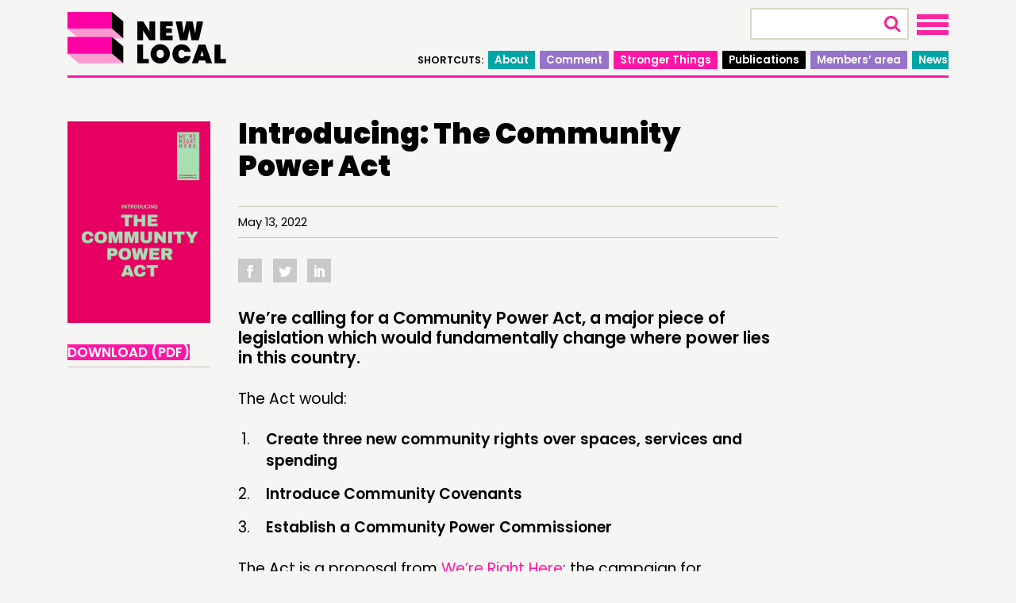

--- FILE ---
content_type: text/html; charset=UTF-8
request_url: https://www.newlocal.org.uk/publications/introducing-the-community-power-act/
body_size: 18131
content:


<!DOCTYPE html>

<html class="no-js" lang="en-GB">

	<head>

		<meta charset="UTF-8">
		<meta name="viewport" content="width=device-width, initial-scale=1.0" >
		<meta http-equiv="X-UA-Compatible" content="IE=edge">

		<link rel="profile" href="https://gmpg.org/xfn/11">

		<link rel="icon" href="https://www.newlocal.org.uk/wp-content/themes/newlocal/assets/images/favicon.png" type="image/x-icon" />
		<link rel="shortcut icon" href="https://www.newlocal.org.uk/wp-content/themes/newlocal/assets/images/favicon.png" type="image/x-icon" />

		<link href="https://fonts.googleapis.com/css2?family=Poppins:ital,wght@0,300;0,600;0,900;1,300;1,600;1,900&display=swap" rel="stylesheet"> 

		<script>var et_site_url='https://www.newlocal.org.uk';var et_post_id='13574';function et_core_page_resource_fallback(a,b){"undefined"===typeof b&&(b=a.sheet.cssRules&&0===a.sheet.cssRules.length);b&&(a.onerror=null,a.onload=null,a.href?a.href=et_site_url+"/?et_core_page_resource="+a.id+et_post_id:a.src&&(a.src=et_site_url+"/?et_core_page_resource="+a.id+et_post_id))}
</script><meta name='robots' content='index, follow, max-image-preview:large, max-snippet:-1, max-video-preview:-1' />
	<style>img:is([sizes="auto" i], [sizes^="auto," i]) { contain-intrinsic-size: 3000px 1500px }</style>
	
	<!-- This site is optimized with the Yoast SEO plugin v25.3 - https://yoast.com/wordpress/plugins/seo/ -->
	<title>Introducing: The Community Power Act - New Local</title>
	<link rel="canonical" href="https://www.newlocal.org.uk/publications/introducing-the-community-power-act/" />
	<meta property="og:locale" content="en_GB" />
	<meta property="og:type" content="article" />
	<meta property="og:title" content="Introducing: The Community Power Act - New Local" />
	<meta property="og:description" content="We’re calling for a Community Power Act, a major piece of legislation which would fundamentally change where power lies in this country. The Act would: Create three new community rights [&hellip;]" />
	<meta property="og:url" content="https://www.newlocal.org.uk/publications/introducing-the-community-power-act/" />
	<meta property="og:site_name" content="New Local" />
	<meta property="article:published_time" content="2022-05-13T15:30:00+00:00" />
	<meta property="article:modified_time" content="2025-04-10T08:29:43+00:00" />
	<meta property="og:image" content="https://www.newlocal.org.uk/wp-content/uploads/2022/05/Community-Power-Act-front-cover-scaled.jpg" />
	<meta property="og:image:width" content="1811" />
	<meta property="og:image:height" content="2560" />
	<meta property="og:image:type" content="image/jpeg" />
	<meta name="author" content="admin-account" />
	<meta name="twitter:card" content="summary_large_image" />
	<meta name="twitter:creator" content="@wearenewlocal" />
	<meta name="twitter:site" content="@wearenewlocal" />
	<meta name="twitter:label1" content="Written by" />
	<meta name="twitter:data1" content="admin-account" />
	<meta name="twitter:label2" content="Estimated reading time" />
	<meta name="twitter:data2" content="1 minute" />
	<script type="application/ld+json" class="yoast-schema-graph">{"@context":"https://schema.org","@graph":[{"@type":"WebPage","@id":"https://www.newlocal.org.uk/publications/introducing-the-community-power-act/","url":"https://www.newlocal.org.uk/publications/introducing-the-community-power-act/","name":"Introducing: The Community Power Act - New Local","isPartOf":{"@id":"https://www.newlocal.org.uk/#website"},"primaryImageOfPage":{"@id":"https://www.newlocal.org.uk/publications/introducing-the-community-power-act/#primaryimage"},"image":{"@id":"https://www.newlocal.org.uk/publications/introducing-the-community-power-act/#primaryimage"},"thumbnailUrl":"https://www.newlocal.org.uk/wp-content/uploads/2022/05/Community-Power-Act-front-cover-scaled.jpg","datePublished":"2022-05-13T15:30:00+00:00","dateModified":"2025-04-10T08:29:43+00:00","author":{"@id":"https://www.newlocal.org.uk/#/schema/person/fbaf27daa099d465b7a0236c2095adae"},"breadcrumb":{"@id":"https://www.newlocal.org.uk/publications/introducing-the-community-power-act/#breadcrumb"},"inLanguage":"en-GB","potentialAction":[{"@type":"ReadAction","target":["https://www.newlocal.org.uk/publications/introducing-the-community-power-act/"]}]},{"@type":"ImageObject","inLanguage":"en-GB","@id":"https://www.newlocal.org.uk/publications/introducing-the-community-power-act/#primaryimage","url":"https://www.newlocal.org.uk/wp-content/uploads/2022/05/Community-Power-Act-front-cover-scaled.jpg","contentUrl":"https://www.newlocal.org.uk/wp-content/uploads/2022/05/Community-Power-Act-front-cover-scaled.jpg","width":1811,"height":2560},{"@type":"BreadcrumbList","@id":"https://www.newlocal.org.uk/publications/introducing-the-community-power-act/#breadcrumb","itemListElement":[{"@type":"ListItem","position":1,"name":"Home","item":"https://www.newlocal.org.uk/"},{"@type":"ListItem","position":2,"name":"Publications","item":"https://www.newlocal.org.uk/section/publications/"},{"@type":"ListItem","position":3,"name":"Introducing: The Community Power Act"}]},{"@type":"WebSite","@id":"https://www.newlocal.org.uk/#website","url":"https://www.newlocal.org.uk/","name":"New Local","description":"The think tank and network for community power","potentialAction":[{"@type":"SearchAction","target":{"@type":"EntryPoint","urlTemplate":"https://www.newlocal.org.uk/?s={search_term_string}"},"query-input":{"@type":"PropertyValueSpecification","valueRequired":true,"valueName":"search_term_string"}}],"inLanguage":"en-GB"},{"@type":"Person","@id":"https://www.newlocal.org.uk/#/schema/person/fbaf27daa099d465b7a0236c2095adae","name":"admin-account","image":{"@type":"ImageObject","inLanguage":"en-GB","@id":"https://www.newlocal.org.uk/#/schema/person/image/","url":"https://secure.gravatar.com/avatar/30d7c722354ea7a3bf0a6f74c52b7f77?s=96&d=mm&r=g","contentUrl":"https://secure.gravatar.com/avatar/30d7c722354ea7a3bf0a6f74c52b7f77?s=96&d=mm&r=g","caption":"admin-account"},"sameAs":["http://new-local.local"]}]}</script>
	<!-- / Yoast SEO plugin. -->


<link rel='dns-prefetch' href='//fonts.googleapis.com' />
<link rel="alternate" type="application/rss+xml" title="New Local &raquo; Feed" href="https://www.newlocal.org.uk/feed/" />
<link rel="alternate" type="application/rss+xml" title="New Local &raquo; Comments Feed" href="https://www.newlocal.org.uk/comments/feed/" />
<link rel="alternate" type="text/calendar" title="New Local &raquo; iCal Feed" href="https://www.newlocal.org.uk/events/?ical=1" />
		<!-- This site uses the Google Analytics by MonsterInsights plugin v9.11.1 - Using Analytics tracking - https://www.monsterinsights.com/ -->
							<script src="//www.googletagmanager.com/gtag/js?id=G-VL15GJJ8BD"  data-cfasync="false" data-wpfc-render="false" async></script>
			<script data-cfasync="false" data-wpfc-render="false">
				var mi_version = '9.11.1';
				var mi_track_user = true;
				var mi_no_track_reason = '';
								var MonsterInsightsDefaultLocations = {"page_location":"https:\/\/www.newlocal.org.uk\/publications\/introducing-the-community-power-act\/"};
								if ( typeof MonsterInsightsPrivacyGuardFilter === 'function' ) {
					var MonsterInsightsLocations = (typeof MonsterInsightsExcludeQuery === 'object') ? MonsterInsightsPrivacyGuardFilter( MonsterInsightsExcludeQuery ) : MonsterInsightsPrivacyGuardFilter( MonsterInsightsDefaultLocations );
				} else {
					var MonsterInsightsLocations = (typeof MonsterInsightsExcludeQuery === 'object') ? MonsterInsightsExcludeQuery : MonsterInsightsDefaultLocations;
				}

								var disableStrs = [
										'ga-disable-G-VL15GJJ8BD',
									];

				/* Function to detect opted out users */
				function __gtagTrackerIsOptedOut() {
					for (var index = 0; index < disableStrs.length; index++) {
						if (document.cookie.indexOf(disableStrs[index] + '=true') > -1) {
							return true;
						}
					}

					return false;
				}

				/* Disable tracking if the opt-out cookie exists. */
				if (__gtagTrackerIsOptedOut()) {
					for (var index = 0; index < disableStrs.length; index++) {
						window[disableStrs[index]] = true;
					}
				}

				/* Opt-out function */
				function __gtagTrackerOptout() {
					for (var index = 0; index < disableStrs.length; index++) {
						document.cookie = disableStrs[index] + '=true; expires=Thu, 31 Dec 2099 23:59:59 UTC; path=/';
						window[disableStrs[index]] = true;
					}
				}

				if ('undefined' === typeof gaOptout) {
					function gaOptout() {
						__gtagTrackerOptout();
					}
				}
								window.dataLayer = window.dataLayer || [];

				window.MonsterInsightsDualTracker = {
					helpers: {},
					trackers: {},
				};
				if (mi_track_user) {
					function __gtagDataLayer() {
						dataLayer.push(arguments);
					}

					function __gtagTracker(type, name, parameters) {
						if (!parameters) {
							parameters = {};
						}

						if (parameters.send_to) {
							__gtagDataLayer.apply(null, arguments);
							return;
						}

						if (type === 'event') {
														parameters.send_to = monsterinsights_frontend.v4_id;
							var hookName = name;
							if (typeof parameters['event_category'] !== 'undefined') {
								hookName = parameters['event_category'] + ':' + name;
							}

							if (typeof MonsterInsightsDualTracker.trackers[hookName] !== 'undefined') {
								MonsterInsightsDualTracker.trackers[hookName](parameters);
							} else {
								__gtagDataLayer('event', name, parameters);
							}
							
						} else {
							__gtagDataLayer.apply(null, arguments);
						}
					}

					__gtagTracker('js', new Date());
					__gtagTracker('set', {
						'developer_id.dZGIzZG': true,
											});
					if ( MonsterInsightsLocations.page_location ) {
						__gtagTracker('set', MonsterInsightsLocations);
					}
										__gtagTracker('config', 'G-VL15GJJ8BD', {"forceSSL":"true","link_attribution":"true"} );
										window.gtag = __gtagTracker;										(function () {
						/* https://developers.google.com/analytics/devguides/collection/analyticsjs/ */
						/* ga and __gaTracker compatibility shim. */
						var noopfn = function () {
							return null;
						};
						var newtracker = function () {
							return new Tracker();
						};
						var Tracker = function () {
							return null;
						};
						var p = Tracker.prototype;
						p.get = noopfn;
						p.set = noopfn;
						p.send = function () {
							var args = Array.prototype.slice.call(arguments);
							args.unshift('send');
							__gaTracker.apply(null, args);
						};
						var __gaTracker = function () {
							var len = arguments.length;
							if (len === 0) {
								return;
							}
							var f = arguments[len - 1];
							if (typeof f !== 'object' || f === null || typeof f.hitCallback !== 'function') {
								if ('send' === arguments[0]) {
									var hitConverted, hitObject = false, action;
									if ('event' === arguments[1]) {
										if ('undefined' !== typeof arguments[3]) {
											hitObject = {
												'eventAction': arguments[3],
												'eventCategory': arguments[2],
												'eventLabel': arguments[4],
												'value': arguments[5] ? arguments[5] : 1,
											}
										}
									}
									if ('pageview' === arguments[1]) {
										if ('undefined' !== typeof arguments[2]) {
											hitObject = {
												'eventAction': 'page_view',
												'page_path': arguments[2],
											}
										}
									}
									if (typeof arguments[2] === 'object') {
										hitObject = arguments[2];
									}
									if (typeof arguments[5] === 'object') {
										Object.assign(hitObject, arguments[5]);
									}
									if ('undefined' !== typeof arguments[1].hitType) {
										hitObject = arguments[1];
										if ('pageview' === hitObject.hitType) {
											hitObject.eventAction = 'page_view';
										}
									}
									if (hitObject) {
										action = 'timing' === arguments[1].hitType ? 'timing_complete' : hitObject.eventAction;
										hitConverted = mapArgs(hitObject);
										__gtagTracker('event', action, hitConverted);
									}
								}
								return;
							}

							function mapArgs(args) {
								var arg, hit = {};
								var gaMap = {
									'eventCategory': 'event_category',
									'eventAction': 'event_action',
									'eventLabel': 'event_label',
									'eventValue': 'event_value',
									'nonInteraction': 'non_interaction',
									'timingCategory': 'event_category',
									'timingVar': 'name',
									'timingValue': 'value',
									'timingLabel': 'event_label',
									'page': 'page_path',
									'location': 'page_location',
									'title': 'page_title',
									'referrer' : 'page_referrer',
								};
								for (arg in args) {
																		if (!(!args.hasOwnProperty(arg) || !gaMap.hasOwnProperty(arg))) {
										hit[gaMap[arg]] = args[arg];
									} else {
										hit[arg] = args[arg];
									}
								}
								return hit;
							}

							try {
								f.hitCallback();
							} catch (ex) {
							}
						};
						__gaTracker.create = newtracker;
						__gaTracker.getByName = newtracker;
						__gaTracker.getAll = function () {
							return [];
						};
						__gaTracker.remove = noopfn;
						__gaTracker.loaded = true;
						window['__gaTracker'] = __gaTracker;
					})();
									} else {
										console.log("");
					(function () {
						function __gtagTracker() {
							return null;
						}

						window['__gtagTracker'] = __gtagTracker;
						window['gtag'] = __gtagTracker;
					})();
									}
			</script>
							<!-- / Google Analytics by MonsterInsights -->
		<link rel='stylesheet' id='iheg-fontawesome-css' href='https://www.newlocal.org.uk/wp-content/plugins/image-hover-effects-block//assets/fontawesome-v5/css/all.min.css?ver=1.4.5' media='all' />
<link rel='stylesheet' id='wp-block-library-css' href='https://www.newlocal.org.uk/wp-includes/css/dist/block-library/style.min.css?ver=6.7.4' media='all' />
<style id='aab-horizontal-accordion-style-inline-css'>
/*!********************************************************************************************************************************************************************************************************************************************************************************************!*\
  !*** css ./node_modules/@wordpress/scripts/node_modules/css-loader/dist/cjs.js??ruleSet[1].rules[4].use[1]!./node_modules/postcss-loader/dist/cjs.js??ruleSet[1].rules[4].use[2]!./node_modules/sass-loader/dist/cjs.js??ruleSet[1].rules[4].use[3]!./src/horizontal-accordion/style.scss ***!
  \********************************************************************************************************************************************************************************************************************************************************************************************/
.wp-block-aab-horizontal-accordion > .block-editor-inner-blocks > .block-editor-block-list__layout,
.wp-block-aab-horizontal-accordion {
  display: flex;
  gap: 5px;
  padding: 5px;
}
.wp-block-aab-horizontal-accordion > .block-editor-inner-blocks > .block-editor-block-list__layout, .wp-block-aab-horizontal-accordion > .block-editor-inner-blocks > .block-editor-block-list__layout *,
.wp-block-aab-horizontal-accordion,
.wp-block-aab-horizontal-accordion * {
  box-sizing: border-box;
}

/*# sourceMappingURL=style-index.css.map*/
</style>
<style id='aab-horizontal-accordion-item-style-inline-css'>
/*!*************************************************************************************************************************************************************************************************************************************************************************************************!*\
  !*** css ./node_modules/@wordpress/scripts/node_modules/css-loader/dist/cjs.js??ruleSet[1].rules[4].use[1]!./node_modules/postcss-loader/dist/cjs.js??ruleSet[1].rules[4].use[2]!./node_modules/sass-loader/dist/cjs.js??ruleSet[1].rules[4].use[3]!./src/horizontal-accordion-item/style.scss ***!
  \*************************************************************************************************************************************************************************************************************************************************************************************************/
.wp-block-aab-horizontal-accordion .block-editor-inner-blocks {
  width: 100%;
}
.wp-block-aab-horizontal-accordion .block-editor-inner-blocks .block-editor-block-list__layout {
  width: 100%;
}
.wp-block-aab-horizontal-accordion .wp-block-aab-horizontal-accordion-item {
  height: 500px;
  min-width: 100px;
  width: 100px;
  background-color: #f0f2f5;
  padding: 10px 15px;
  border-radius: 5px;
  overflow: hidden;
  cursor: pointer;
}
.wp-block-aab-horizontal-accordion .wp-block-aab-horizontal-accordion-item, .wp-block-aab-horizontal-accordion .wp-block-aab-horizontal-accordion-item * {
  transition-duration: 1s;
}
.wp-block-aab-horizontal-accordion .wp-block-aab-horizontal-accordion-item > .aahb_accordion_head {
  overflow: hidden;
}
.wp-block-aab-horizontal-accordion .wp-block-aab-horizontal-accordion-item > .aahb_accordion_head > .aahb_accordion_icon_wrapper {
  width: 40px;
  height: 40px;
  border-radius: 5px;
  overflow: hidden;
  display: flex;
  justify-content: center;
  align-items: center;
  color: #eee;
}
.wp-block-aab-horizontal-accordion .wp-block-aab-horizontal-accordion-item > .aahb_accordion_head > .aahb_accordion_icon_wrapper > .aahb_accordion_icon {
  width: 100%;
  height: 100%;
}
.wp-block-aab-horizontal-accordion .wp-block-aab-horizontal-accordion-item > .aahb_accordion_head > .aahb_accordion_icon_wrapper > .aahb_icon_upload {
  cursor: pointer;
  display: none;
}
.wp-block-aab-horizontal-accordion .wp-block-aab-horizontal-accordion-item > .aahb_accordion_head > .aahb_accordion_icon_wrapper:not(.frontend):hover {
  transition-duration: 0ms;
  background-color: #777;
}
.wp-block-aab-horizontal-accordion .wp-block-aab-horizontal-accordion-item > .aahb_accordion_head > .aahb_accordion_icon_wrapper:not(.frontend):hover > .aahb_accordion_icon {
  display: none;
}
.wp-block-aab-horizontal-accordion .wp-block-aab-horizontal-accordion-item > .aahb_accordion_head > .aahb_accordion_icon_wrapper:not(.frontend):hover > .aahb_icon_upload {
  display: block;
}
.wp-block-aab-horizontal-accordion .wp-block-aab-horizontal-accordion-item > .aahb_accordion_head > .aahb_accordion_heading {
  opacity: 0;
  padding: 10px 0;
}
.wp-block-aab-horizontal-accordion .wp-block-aab-horizontal-accordion-item > .aahb_accordion_head > .aahb_accordion_heading .aahb_heading, .wp-block-aab-horizontal-accordion .wp-block-aab-horizontal-accordion-item > .aahb_accordion_head > .aahb_accordion_heading .aahb_subheading {
  margin: 0;
  padding: 0;
  line-height: 28px;
  font-size: 16px;
  white-space: nowrap !important;
  overflow: hidden;
  text-overflow: ellipsis;
}
.wp-block-aab-horizontal-accordion .wp-block-aab-horizontal-accordion-item > .aahb_accordion_body > .block-editor-inner-blocks > .block-editor-block-list__layout, .wp-block-aab-horizontal-accordion .wp-block-aab-horizontal-accordion-item > .aahb_accordion_body {
  width: 500px;
  filter: blur(5px);
  transition-duration: 100ms;
}
.wp-block-aab-horizontal-accordion .wp-block-aab-horizontal-accordion-item > .aahb_accordion_body > .block-editor-inner-blocks > .block-editor-block-list__layout .wp-block-image img[alt=aahb-trees-water], .wp-block-aab-horizontal-accordion .wp-block-aab-horizontal-accordion-item > .aahb_accordion_body .wp-block-image img[alt=aahb-trees-water] {
  border-radius: 10px;
}
.wp-block-aab-horizontal-accordion .wp-block-aab-horizontal-accordion-item.active {
  width: 100%;
  overflow: auto;
  scrollbar-width: none;
}
.wp-block-aab-horizontal-accordion .wp-block-aab-horizontal-accordion-item.active > .aahb_accordion_head > .aahb_accordion_heading {
  opacity: 100%;
}
.wp-block-aab-horizontal-accordion .wp-block-aab-horizontal-accordion-item.active > .aahb_accordion_body > .block-editor-inner-blocks > .block-editor-block-list__layout, .wp-block-aab-horizontal-accordion .wp-block-aab-horizontal-accordion-item.active > .aahb_accordion_body {
  filter: blur(0);
  max-width: 500px;
}

/*# sourceMappingURL=style-index.css.map*/
</style>
<link rel='stylesheet' id='bpmp-mp3-player-style-css' href='https://www.newlocal.org.uk/wp-content/plugins/audio-player-block/build/view.css?ver=6.7.4' media='all' />
<link rel='stylesheet' id='iheg-image-hover-css' href='https://www.newlocal.org.uk/wp-content/plugins/image-hover-effects-block/assets/css/style.min.css?ver=1.4.5' media='all' />
<link rel='stylesheet' id='ultimate_blocks-cgb-style-css-css' href='https://www.newlocal.org.uk/wp-content/plugins/ultimate-blocks/dist/blocks.style.build.css?ver=3.3.4' media='all' />
<link rel='stylesheet' id='dashicons-css' href='https://www.newlocal.org.uk/wp-includes/css/dashicons.min.css?ver=6.7.4' media='all' />
<link rel='stylesheet' id='wp-components-css' href='https://www.newlocal.org.uk/wp-includes/css/dist/components/style.min.css?ver=6.7.4' media='all' />
<link rel='stylesheet' id='wp-preferences-css' href='https://www.newlocal.org.uk/wp-includes/css/dist/preferences/style.min.css?ver=6.7.4' media='all' />
<link rel='stylesheet' id='wp-block-editor-css' href='https://www.newlocal.org.uk/wp-includes/css/dist/block-editor/style.min.css?ver=6.7.4' media='all' />
<link rel='stylesheet' id='wp-reusable-blocks-css' href='https://www.newlocal.org.uk/wp-includes/css/dist/reusable-blocks/style.min.css?ver=6.7.4' media='all' />
<link rel='stylesheet' id='wp-patterns-css' href='https://www.newlocal.org.uk/wp-includes/css/dist/patterns/style.min.css?ver=6.7.4' media='all' />
<link rel='stylesheet' id='wp-editor-css' href='https://www.newlocal.org.uk/wp-includes/css/dist/editor/style.min.css?ver=6.7.4' media='all' />
<link rel='stylesheet' id='block-robo-gallery-style-css-css' href='https://www.newlocal.org.uk/wp-content/plugins/robo-gallery/includes/extensions/block/dist/blocks.style.build.css?ver=5.0.4' media='all' />
<link rel='stylesheet' id='ghostkit-fonts-google-css' href='https://fonts.googleapis.com/css?family=Poppins%3A400%2C400i%2C700%2C700i&#038;display=swap&#038;ver=3.4.1' media='all' />
<style id='ghostkit-typography-inline-css'>
body{font-family: "Poppins", sans-serif;font-style: normal;font-weight: 400;}h1, h1.entry-title, h2, h3, h4, h5, h6, .wp-block-heading, .wp-block-post-title, h2.wp-block-heading, h3.wp-block-heading, h4.wp-block-heading, h5.wp-block-heading, h6.wp-block-heading, .wp-block-heading{font-family: "Poppins", sans-serif;font-style: normal;font-weight: 400;}
</style>
<style id='classic-theme-styles-inline-css'>
/*! This file is auto-generated */
.wp-block-button__link{color:#fff;background-color:#32373c;border-radius:9999px;box-shadow:none;text-decoration:none;padding:calc(.667em + 2px) calc(1.333em + 2px);font-size:1.125em}.wp-block-file__button{background:#32373c;color:#fff;text-decoration:none}
</style>
<style id='global-styles-inline-css'>
:root{--wp--preset--aspect-ratio--square: 1;--wp--preset--aspect-ratio--4-3: 4/3;--wp--preset--aspect-ratio--3-4: 3/4;--wp--preset--aspect-ratio--3-2: 3/2;--wp--preset--aspect-ratio--2-3: 2/3;--wp--preset--aspect-ratio--16-9: 16/9;--wp--preset--aspect-ratio--9-16: 9/16;--wp--preset--color--black: #000000;--wp--preset--color--cyan-bluish-gray: #abb8c3;--wp--preset--color--white: #ffffff;--wp--preset--color--pale-pink: #f78da7;--wp--preset--color--vivid-red: #cf2e2e;--wp--preset--color--luminous-vivid-orange: #ff6900;--wp--preset--color--luminous-vivid-amber: #fcb900;--wp--preset--color--light-green-cyan: #7bdcb5;--wp--preset--color--vivid-green-cyan: #00d084;--wp--preset--color--pale-cyan-blue: #8ed1fc;--wp--preset--color--vivid-cyan-blue: #0693e3;--wp--preset--color--vivid-purple: #9b51e0;--wp--preset--color--accent: #FF16A5;--wp--preset--color--primary: #000000;--wp--preset--color--secondary: #9673C8;--wp--preset--color--subtle-background: #00A5A5;--wp--preset--color--background: #f5f5f3;--wp--preset--color--btn-blue: #1B9AEF;--wp--preset--color--ghostkit-color-blue-1: #1b9aef;--wp--preset--gradient--vivid-cyan-blue-to-vivid-purple: linear-gradient(135deg,rgba(6,147,227,1) 0%,rgb(155,81,224) 100%);--wp--preset--gradient--light-green-cyan-to-vivid-green-cyan: linear-gradient(135deg,rgb(122,220,180) 0%,rgb(0,208,130) 100%);--wp--preset--gradient--luminous-vivid-amber-to-luminous-vivid-orange: linear-gradient(135deg,rgba(252,185,0,1) 0%,rgba(255,105,0,1) 100%);--wp--preset--gradient--luminous-vivid-orange-to-vivid-red: linear-gradient(135deg,rgba(255,105,0,1) 0%,rgb(207,46,46) 100%);--wp--preset--gradient--very-light-gray-to-cyan-bluish-gray: linear-gradient(135deg,rgb(238,238,238) 0%,rgb(169,184,195) 100%);--wp--preset--gradient--cool-to-warm-spectrum: linear-gradient(135deg,rgb(74,234,220) 0%,rgb(151,120,209) 20%,rgb(207,42,186) 40%,rgb(238,44,130) 60%,rgb(251,105,98) 80%,rgb(254,248,76) 100%);--wp--preset--gradient--blush-light-purple: linear-gradient(135deg,rgb(255,206,236) 0%,rgb(152,150,240) 100%);--wp--preset--gradient--blush-bordeaux: linear-gradient(135deg,rgb(254,205,165) 0%,rgb(254,45,45) 50%,rgb(107,0,62) 100%);--wp--preset--gradient--luminous-dusk: linear-gradient(135deg,rgb(255,203,112) 0%,rgb(199,81,192) 50%,rgb(65,88,208) 100%);--wp--preset--gradient--pale-ocean: linear-gradient(135deg,rgb(255,245,203) 0%,rgb(182,227,212) 50%,rgb(51,167,181) 100%);--wp--preset--gradient--electric-grass: linear-gradient(135deg,rgb(202,248,128) 0%,rgb(113,206,126) 100%);--wp--preset--gradient--midnight: linear-gradient(135deg,rgb(2,3,129) 0%,rgb(40,116,252) 100%);--wp--preset--font-size--small: 18px;--wp--preset--font-size--medium: 20px;--wp--preset--font-size--large: 26.25px;--wp--preset--font-size--x-large: 42px;--wp--preset--font-size--normal: 21px;--wp--preset--font-size--larger: 32px;--wp--preset--spacing--20: 0.44rem;--wp--preset--spacing--30: 0.67rem;--wp--preset--spacing--40: 1rem;--wp--preset--spacing--50: 1.5rem;--wp--preset--spacing--60: 2.25rem;--wp--preset--spacing--70: 3.38rem;--wp--preset--spacing--80: 5.06rem;--wp--preset--shadow--natural: 6px 6px 9px rgba(0, 0, 0, 0.2);--wp--preset--shadow--deep: 12px 12px 50px rgba(0, 0, 0, 0.4);--wp--preset--shadow--sharp: 6px 6px 0px rgba(0, 0, 0, 0.2);--wp--preset--shadow--outlined: 6px 6px 0px -3px rgba(255, 255, 255, 1), 6px 6px rgba(0, 0, 0, 1);--wp--preset--shadow--crisp: 6px 6px 0px rgba(0, 0, 0, 1);}:where(.is-layout-flex){gap: 0.5em;}:where(.is-layout-grid){gap: 0.5em;}body .is-layout-flex{display: flex;}.is-layout-flex{flex-wrap: wrap;align-items: center;}.is-layout-flex > :is(*, div){margin: 0;}body .is-layout-grid{display: grid;}.is-layout-grid > :is(*, div){margin: 0;}:where(.wp-block-columns.is-layout-flex){gap: 2em;}:where(.wp-block-columns.is-layout-grid){gap: 2em;}:where(.wp-block-post-template.is-layout-flex){gap: 1.25em;}:where(.wp-block-post-template.is-layout-grid){gap: 1.25em;}.has-black-color{color: var(--wp--preset--color--black) !important;}.has-cyan-bluish-gray-color{color: var(--wp--preset--color--cyan-bluish-gray) !important;}.has-white-color{color: var(--wp--preset--color--white) !important;}.has-pale-pink-color{color: var(--wp--preset--color--pale-pink) !important;}.has-vivid-red-color{color: var(--wp--preset--color--vivid-red) !important;}.has-luminous-vivid-orange-color{color: var(--wp--preset--color--luminous-vivid-orange) !important;}.has-luminous-vivid-amber-color{color: var(--wp--preset--color--luminous-vivid-amber) !important;}.has-light-green-cyan-color{color: var(--wp--preset--color--light-green-cyan) !important;}.has-vivid-green-cyan-color{color: var(--wp--preset--color--vivid-green-cyan) !important;}.has-pale-cyan-blue-color{color: var(--wp--preset--color--pale-cyan-blue) !important;}.has-vivid-cyan-blue-color{color: var(--wp--preset--color--vivid-cyan-blue) !important;}.has-vivid-purple-color{color: var(--wp--preset--color--vivid-purple) !important;}.has-black-background-color{background-color: var(--wp--preset--color--black) !important;}.has-cyan-bluish-gray-background-color{background-color: var(--wp--preset--color--cyan-bluish-gray) !important;}.has-white-background-color{background-color: var(--wp--preset--color--white) !important;}.has-pale-pink-background-color{background-color: var(--wp--preset--color--pale-pink) !important;}.has-vivid-red-background-color{background-color: var(--wp--preset--color--vivid-red) !important;}.has-luminous-vivid-orange-background-color{background-color: var(--wp--preset--color--luminous-vivid-orange) !important;}.has-luminous-vivid-amber-background-color{background-color: var(--wp--preset--color--luminous-vivid-amber) !important;}.has-light-green-cyan-background-color{background-color: var(--wp--preset--color--light-green-cyan) !important;}.has-vivid-green-cyan-background-color{background-color: var(--wp--preset--color--vivid-green-cyan) !important;}.has-pale-cyan-blue-background-color{background-color: var(--wp--preset--color--pale-cyan-blue) !important;}.has-vivid-cyan-blue-background-color{background-color: var(--wp--preset--color--vivid-cyan-blue) !important;}.has-vivid-purple-background-color{background-color: var(--wp--preset--color--vivid-purple) !important;}.has-black-border-color{border-color: var(--wp--preset--color--black) !important;}.has-cyan-bluish-gray-border-color{border-color: var(--wp--preset--color--cyan-bluish-gray) !important;}.has-white-border-color{border-color: var(--wp--preset--color--white) !important;}.has-pale-pink-border-color{border-color: var(--wp--preset--color--pale-pink) !important;}.has-vivid-red-border-color{border-color: var(--wp--preset--color--vivid-red) !important;}.has-luminous-vivid-orange-border-color{border-color: var(--wp--preset--color--luminous-vivid-orange) !important;}.has-luminous-vivid-amber-border-color{border-color: var(--wp--preset--color--luminous-vivid-amber) !important;}.has-light-green-cyan-border-color{border-color: var(--wp--preset--color--light-green-cyan) !important;}.has-vivid-green-cyan-border-color{border-color: var(--wp--preset--color--vivid-green-cyan) !important;}.has-pale-cyan-blue-border-color{border-color: var(--wp--preset--color--pale-cyan-blue) !important;}.has-vivid-cyan-blue-border-color{border-color: var(--wp--preset--color--vivid-cyan-blue) !important;}.has-vivid-purple-border-color{border-color: var(--wp--preset--color--vivid-purple) !important;}.has-vivid-cyan-blue-to-vivid-purple-gradient-background{background: var(--wp--preset--gradient--vivid-cyan-blue-to-vivid-purple) !important;}.has-light-green-cyan-to-vivid-green-cyan-gradient-background{background: var(--wp--preset--gradient--light-green-cyan-to-vivid-green-cyan) !important;}.has-luminous-vivid-amber-to-luminous-vivid-orange-gradient-background{background: var(--wp--preset--gradient--luminous-vivid-amber-to-luminous-vivid-orange) !important;}.has-luminous-vivid-orange-to-vivid-red-gradient-background{background: var(--wp--preset--gradient--luminous-vivid-orange-to-vivid-red) !important;}.has-very-light-gray-to-cyan-bluish-gray-gradient-background{background: var(--wp--preset--gradient--very-light-gray-to-cyan-bluish-gray) !important;}.has-cool-to-warm-spectrum-gradient-background{background: var(--wp--preset--gradient--cool-to-warm-spectrum) !important;}.has-blush-light-purple-gradient-background{background: var(--wp--preset--gradient--blush-light-purple) !important;}.has-blush-bordeaux-gradient-background{background: var(--wp--preset--gradient--blush-bordeaux) !important;}.has-luminous-dusk-gradient-background{background: var(--wp--preset--gradient--luminous-dusk) !important;}.has-pale-ocean-gradient-background{background: var(--wp--preset--gradient--pale-ocean) !important;}.has-electric-grass-gradient-background{background: var(--wp--preset--gradient--electric-grass) !important;}.has-midnight-gradient-background{background: var(--wp--preset--gradient--midnight) !important;}.has-small-font-size{font-size: var(--wp--preset--font-size--small) !important;}.has-medium-font-size{font-size: var(--wp--preset--font-size--medium) !important;}.has-large-font-size{font-size: var(--wp--preset--font-size--large) !important;}.has-x-large-font-size{font-size: var(--wp--preset--font-size--x-large) !important;}
:where(.wp-block-post-template.is-layout-flex){gap: 1.25em;}:where(.wp-block-post-template.is-layout-grid){gap: 1.25em;}
:where(.wp-block-columns.is-layout-flex){gap: 2em;}:where(.wp-block-columns.is-layout-grid){gap: 2em;}
:root :where(.wp-block-pullquote){font-size: 1.5em;line-height: 1.6;}
</style>
<link rel='stylesheet' id='powertip-css' href='https://www.newlocal.org.uk/wp-content/plugins/devvn-image-hotspot/frontend/css/jquery.powertip.min.css?ver=1.2.0' media='all' />
<link rel='stylesheet' id='maps-points-css' href='https://www.newlocal.org.uk/wp-content/plugins/devvn-image-hotspot/frontend/css/maps_points.css?ver=1.2.8' media='all' />
<link rel='stylesheet' id='wpsm_ac-font-awesome-front-css' href='https://www.newlocal.org.uk/wp-content/plugins/responsive-accordion-and-collapse/css/font-awesome/css/font-awesome.min.css?ver=6.7.4' media='all' />
<link rel='stylesheet' id='wpsm_ac_bootstrap-front-css' href='https://www.newlocal.org.uk/wp-content/plugins/responsive-accordion-and-collapse/css/bootstrap-front.css?ver=6.7.4' media='all' />
<link rel='stylesheet' id='ub-extension-style-css-css' href='https://www.newlocal.org.uk/wp-content/plugins/ultimate-blocks/src/extensions/style.css?ver=6.7.4' media='all' />
<link rel='stylesheet' id='crp-style-text-only-css' href='https://www.newlocal.org.uk/wp-content/plugins/contextual-related-posts/css/text-only.min.css?ver=4.0.3' media='all' />
<link rel='stylesheet' id='et_monarch-css-css' href='https://www.newlocal.org.uk/wp-content/plugins/monarch/css/style.css?ver=1.4.14' media='all' />
<link rel='stylesheet' id='et-gf-open-sans-css' href='https://fonts.googleapis.com/css?family=Open+Sans:400,700' media='all' />
<link rel='stylesheet' id='search-filter-plugin-styles-css' href='https://www.newlocal.org.uk/wp-content/plugins/search-filter-pro/public/assets/css/search-filter.min.css?ver=2.5.21' media='all' />
<link rel='stylesheet' id='ghostkit-classic-theme-fallback-css' href='https://www.newlocal.org.uk/wp-content/plugins/ghostkit/assets/css/fallback-classic-theme.css?ver=1739880971' media='all' />
<link rel='stylesheet' id='ghostkit-css' href='https://www.newlocal.org.uk/wp-content/plugins/ghostkit/build/gutenberg/style.css?ver=1739880971' media='all' />
<link rel='stylesheet' id='twentytwenty-bootstrap-style-css' href='https://www.newlocal.org.uk/wp-content/themes/newlocal/assets/css/bootstrap.min.css?ver=6.7.4' media='all' />
<link rel='stylesheet' id='flexslider-custom-css-css' href='https://www.newlocal.org.uk/wp-content/themes/newlocal/assets/css/flexslider.css?ver=6.7.4' media='all' />
<link rel='stylesheet' id='twentytwenty-style-css' href='https://www.newlocal.org.uk/wp-content/themes/newlocal/style.css?v=onbermd6lt&#038;ver=6.7.4' media='all' />
<style id='twentytwenty-style-inline-css'>
.color-accent,.color-accent-hover:hover,.color-accent-hover:focus,:root .has-accent-color,.has-drop-cap:not(:focus):first-letter,.wp-block-button.is-style-outline,a { color: #FF16A5; }blockquote,.border-color-accent,.border-color-accent-hover:hover,.border-color-accent-hover:focus { border-color: #FF16A5; }button:not(.toggle),.button,.faux-button,.wp-block-button__link,.wp-block-file .wp-block-file__button,input[type="button"],input[type="reset"],input[type="submit"],.bg-accent,.bg-accent-hover:hover,.bg-accent-hover:focus,:root .has-accent-background-color,.comment-reply-link { background-color: #FF16A5; }.fill-children-accent,.fill-children-accent * { fill: #FF16A5; }:root .has-background-color,button,.button,.faux-button,.wp-block-button__link,.wp-block-file__button,input[type="button"],input[type="reset"],input[type="submit"],.wp-block-button,.comment-reply-link,.has-background.has-primary-background-color:not(.has-text-color),.has-background.has-primary-background-color *:not(.has-text-color),.has-background.has-accent-background-color:not(.has-text-color),.has-background.has-accent-background-color *:not(.has-text-color) { color: #f5f5f3; }:root .has-background-background-color { background-color: #f5f5f3; }body,.entry-title a,:root .has-primary-color { color: #000000; }:root .has-primary-background-color { background-color: #000000; }cite,figcaption,.wp-caption-text,.post-meta,.entry-content .wp-block-archives li,.entry-content .wp-block-categories li,.entry-content .wp-block-latest-posts li,.wp-block-latest-comments__comment-date,.wp-block-latest-posts__post-date,.wp-block-embed figcaption,.wp-block-image figcaption,.wp-block-pullquote cite,.comment-metadata,.comment-respond .comment-notes,.comment-respond .logged-in-as,.pagination .dots,.entry-content hr:not(.has-background),hr.styled-separator,:root .has-secondary-color { color: #9673C8; }:root .has-secondary-background-color { background-color: #9673C8; }pre,fieldset,input,textarea,table,table *,hr { border-color: #00A5A5; }caption,code,code,kbd,samp,.wp-block-table.is-style-stripes tbody tr:nth-child(odd),:root .has-subtle-background-background-color { background-color: #00A5A5; }.wp-block-table.is-style-stripes { border-bottom-color: #00A5A5; }.wp-block-latest-posts.is-grid li { border-top-color: #00A5A5; }:root .has-subtle-background-color { color: #00A5A5; }.modal-menu a,.footer-menu a, .footer-widgets a,#site-footer .wp-block-button.is-style-outline,.wp-block-pullquote:before,.singular:not(.overlay-header) .entry-header a,.archive-header a,.header-footer-group .color-accent,.header-footer-group .color-accent-hover:hover { color: #cd2653; }.social-icons a,#site-footer button:not(.toggle),#site-footer .button,#site-footer .faux-button,#site-footer .wp-block-button__link,#site-footer .wp-block-file__button,#site-footer input[type="button"],#site-footer input[type="reset"],#site-footer input[type="submit"] { background-color: #cd2653; }.header-footer-group,body:not(.overlay-header) #site-header .toggle,.menu-modal .toggle { color: #000000; }body:not(.overlay-header) .primary-menu > li > ul:after { border-bottom-color: #000000; }body:not(.overlay-header) .primary-menu ul ul:after { border-left-color: #000000; }.site-description,body:not(.overlay-header) .toggle-inner .toggle-text,.widget .post-date,.widget .rss-date,.widget_archive li,.widget_categories li,.widget cite,.widget_pages li,.widget_meta li,.widget_nav_menu li,.powered-by-wordpress,.to-the-top,.singular .entry-header .post-meta,.singular:not(.overlay-header) .entry-header .post-meta a { color: #6d6d6d; }.header-footer-group pre,.header-footer-group fieldset,.header-footer-group input,.header-footer-group textarea,.header-footer-group table,.header-footer-group table *,.footer-nav-widgets-wrapper,#site-footer,.menu-modal nav *,.footer-widgets-outer-wrapper,.footer-top { border-color: #dcd7ca; }.header-footer-group table caption,body:not(.overlay-header) .header-inner .toggle-wrapper::before { background-color: #dcd7ca; }
</style>
<link rel='stylesheet' id='twentytwenty-print-style-css' href='https://www.newlocal.org.uk/wp-content/themes/newlocal/print.css?ver=1.1' media='print' />
<link rel='stylesheet' id='lightweight-accordion-css' href='https://www.newlocal.org.uk/wp-content/plugins/lightweight-accordion/css/lightweight-accordion.css' media='all' />
<style id='ghostkit-color-palette-inline-css'>
.has-ghostkit-color-blue-1-color { color: #1b9aef; } .has-ghostkit-color-blue-1-background-color { background-color: #1b9aef; } 
</style>
<style id='isimb-6310-head-css-inline-css'>
.isimb-6310-main-svg, .isimb-6310-hover-content, .isimb-6310-modal-content{display: none}
</style>
<!--n2css--><!--n2js--><script id="jquery-core-js-extra">
var aagb_local_object = {"ajax_url":"https:\/\/www.newlocal.org.uk\/wp-admin\/admin-ajax.php","nonce":"fbc6037375","licensing":"","assets":"https:\/\/www.newlocal.org.uk\/wp-content\/plugins\/advanced-accordion-block\/assets\/"};
</script>
<script src="https://www.newlocal.org.uk/wp-includes/js/jquery/jquery.min.js?ver=3.7.1" id="jquery-core-js"></script>
<script src="https://www.newlocal.org.uk/wp-includes/js/jquery/jquery-migrate.min.js?ver=3.4.1" id="jquery-migrate-js"></script>
<script src="https://www.newlocal.org.uk/wp-content/plugins/google-analytics-premium/assets/js/frontend-gtag.min.js?ver=9.11.1" id="monsterinsights-frontend-script-js" async data-wp-strategy="async"></script>
<script data-cfasync="false" data-wpfc-render="false" id='monsterinsights-frontend-script-js-extra'>var monsterinsights_frontend = {"js_events_tracking":"true","download_extensions":"doc,pdf,ppt,zip,xls,docx,pptx,xlsx","inbound_paths":"[{\"path\":\"\\\/go\\\/\",\"label\":\"affiliate\"},{\"path\":\"\\\/recommend\\\/\",\"label\":\"affiliate\"}]","home_url":"https:\/\/www.newlocal.org.uk","hash_tracking":"false","v4_id":"G-VL15GJJ8BD"};</script>
<script id="wk-tag-manager-script-js-after">
function shouldTrack(){
var trackLoggedIn = false;
var loggedIn = false;
if(!loggedIn){
return true;
} else if( trackLoggedIn ) {
return true;
}
return false;
}
function hasWKGoogleAnalyticsCookie() {
return (new RegExp('wp_wk_ga_untrack_' + document.location.hostname)).test(document.cookie);
}
if (!hasWKGoogleAnalyticsCookie() && shouldTrack()) {
//Google Tag Manager
(function (w, d, s, l, i) {
w[l] = w[l] || [];
w[l].push({
'gtm.start':
new Date().getTime(), event: 'gtm.js'
});
var f = d.getElementsByTagName(s)[0],
j = d.createElement(s), dl = l != 'dataLayer' ? '&l=' + l : '';
j.async = true;
j.src =
'https://www.googletagmanager.com/gtm.js?id=' + i + dl;
f.parentNode.insertBefore(j, f);
})(window, document, 'script', 'dataLayer', 'GTM-T7S2ZHX');
}
</script>
<script id="search-filter-plugin-build-js-extra">
var SF_LDATA = {"ajax_url":"https:\/\/www.newlocal.org.uk\/wp-admin\/admin-ajax.php","home_url":"https:\/\/www.newlocal.org.uk\/","extensions":[]};
</script>
<script src="https://www.newlocal.org.uk/wp-content/plugins/search-filter-pro/public/assets/js/search-filter-build.min.js?ver=2.5.21" id="search-filter-plugin-build-js"></script>
<script src="https://www.newlocal.org.uk/wp-content/plugins/search-filter-pro/public/assets/js/chosen.jquery.min.js?ver=2.5.21" id="search-filter-plugin-chosen-js"></script>
<script src="https://www.newlocal.org.uk/wp-content/themes/newlocal/assets/js/index.js?ver=1.1" id="twentytwenty-js-js" async></script>
<link rel="https://api.w.org/" href="https://www.newlocal.org.uk/wp-json/" /><link rel="alternate" title="JSON" type="application/json" href="https://www.newlocal.org.uk/wp-json/wp/v2/posts/13574" /><link rel="EditURI" type="application/rsd+xml" title="RSD" href="https://www.newlocal.org.uk/xmlrpc.php?rsd" />
<meta name="generator" content="WordPress 6.7.4" />
<link rel='shortlink' href='https://www.newlocal.org.uk/?p=13574' />
<link rel="alternate" title="oEmbed (JSON)" type="application/json+oembed" href="https://www.newlocal.org.uk/wp-json/oembed/1.0/embed?url=https%3A%2F%2Fwww.newlocal.org.uk%2Fpublications%2Fintroducing-the-community-power-act%2F" />
<link rel="alternate" title="oEmbed (XML)" type="text/xml+oembed" href="https://www.newlocal.org.uk/wp-json/oembed/1.0/embed?url=https%3A%2F%2Fwww.newlocal.org.uk%2Fpublications%2Fintroducing-the-community-power-act%2F&#038;format=xml" />
<meta name="tec-api-version" content="v1"><meta name="tec-api-origin" content="https://www.newlocal.org.uk"><link rel="alternate" href="https://www.newlocal.org.uk/wp-json/tribe/events/v1/" />		<style type="text/css">
			.ghostkit-effects-enabled .ghostkit-effects-reveal {
				pointer-events: none;
				visibility: hidden;
			}
		</style>
		<script>
			if (!window.matchMedia('(prefers-reduced-motion: reduce)').matches) {
				document.documentElement.classList.add(
					'ghostkit-effects-enabled'
				);
			}
		</script>
		<style type="text/css" id="et-social-custom-css">
				 .et_monarch .et_social_inline .et_social_circle .et_social_icons_container li i, .et_monarch .et_social_inline li { background: #c9c9c9; } 
			</style><link rel="preload" href="https://www.newlocal.org.uk/wp-content/plugins/monarch/core/admin/fonts/modules.ttf" as="font" crossorigin="anonymous">	<script>document.documentElement.className = document.documentElement.className.replace( 'no-js', 'js' );</script>
	<style id="custom-background-css">
body.custom-background { background-color: #f5f5f3; }
</style>
	
		<!-- Google Tag Manager -->
		<script>(function(w,d,s,l,i){w[l]=w[l]||[];w[l].push({'gtm.start':
		new Date().getTime(),event:'gtm.js'});var f=d.getElementsByTagName(s)[0],
		j=d.createElement(s),dl=l!='dataLayer'?'&l='+l:'';j.async=true;j.src=
		'https://www.googletagmanager.com/gtm.js?id='+i+dl;f.parentNode.insertBefore(j,f);
		})(window,document,'script','dataLayer','GTM-T7S2ZHX');</script>
		<!-- End Google Tag Manager -->

	</head>

	<body class="post-template-default single single-post postid-13574 single-format-standard custom-background tribe-no-js et_monarch singular enable-search-modal has-post-thumbnail has-single-pagination showing-comments show-avatars footer-top-visible">

		<noscript><iframe src="https://www.googletagmanager.com/ns.html?id=GTM-T7S2ZHX"
height="0" width="0" style="display:none;visibility:hidden"></iframe></noscript>
<!-- End Google Tag Manager (noscript) -->

		<div id="myNav" class="overlay">
			<a href="javascript:void(0)" class="closebtn" onclick="closeNav()">&times;</a>

			<div class="container">
			  	<div class="row">
			  	
					<div class="overlay-content">
					   	<nav class="primary-menu-wrapper" aria-label="Horizontal" role="navigation">
							<ul class="primary-menu reset-list-style">

							<li id="menu-item-21071" class="pink menu-item menu-item-type-post_type menu-item-object-page menu-item-has-children menu-item-21071"><a href="https://www.newlocal.org.uk/thinking/">THINKING</a><span class="icon"></span>
<ul/ class="sub-menu hide" />
	<li id="menu-item-21072" class="pink menu-item menu-item-type-post_type menu-item-object-page menu-item-21072"><a href="https://www.newlocal.org.uk/comment/">Comment &#038; Opinion</a></li>
	<li id="menu-item-10869" class="pink menu-item menu-item-type-post_type menu-item-object-page menu-item-has-children menu-item-10869"><a href="https://www.newlocal.org.uk/research/">Research</a><span class="icon"></span>
	<ul/ class="sub-menu hide" />
		<li id="menu-item-10871" class="pink menu-item menu-item-type-post_type menu-item-object-page menu-item-10871"><a href="https://www.newlocal.org.uk/research/publications/">Publications</a></li>
		<li id="menu-item-10872" class="pink menu-item menu-item-type-post_type menu-item-object-page menu-item-10872"><a href="https://www.newlocal.org.uk/research/community-power/">Community Power</a></li>
	</ul>
</li>
</ul>
</li>
<li id="menu-item-21074" class="green menu-item menu-item-type-post_type menu-item-object-page menu-item-has-children menu-item-21074"><a href="https://www.newlocal.org.uk/doing/">DOING</a><span class="icon"></span>
<ul/ class="sub-menu hide" />
	<li id="menu-item-15442" class="green menu-item menu-item-type-post_type menu-item-object-page menu-item-15442"><a href="https://www.newlocal.org.uk/practice/">Practice</a></li>
	<li id="menu-item-21073" class="green menu-item menu-item-type-post_type menu-item-object-page menu-item-21073"><a href="https://www.newlocal.org.uk/inspiration-hub/">Inspiration Hub</a></li>
</ul>
</li>
<li id="menu-item-21075" class="purple menu-item menu-item-type-post_type menu-item-object-page menu-item-has-children menu-item-21075"><a href="https://www.newlocal.org.uk/connecting/">CONNECTING</a><span class="icon"></span>
<ul/ class="sub-menu hide" />
	<li id="menu-item-21078" class="menu-item menu-item-type-post_type menu-item-object-page menu-item-21078"><a href="https://www.newlocal.org.uk/network/">Network</a></li>
	<li id="menu-item-1741" class="purple menu-item menu-item-type-post_type menu-item-object-page menu-item-1741"><a href="https://www.newlocal.org.uk/network/events/">Events</a></li>
	<li id="menu-item-5647" class="purple menu-item menu-item-type-post_type menu-item-object-page menu-item-5647"><a href="https://www.newlocal.org.uk/network/our-members-and-partners/">Members&#8217; map</a></li>
	<li id="menu-item-1740" class="purple menu-item menu-item-type-post_type menu-item-object-page menu-item-1740"><a href="https://www.newlocal.org.uk/network/members-area/">Members’ area</a></li>
</ul>
</li>
<li id="menu-item-18243" class="black menu-item menu-item-type-post_type menu-item-object-page menu-item-has-children menu-item-18243"><a href="https://www.newlocal.org.uk/about/">About</a><span class="icon"></span>
<ul/ class="sub-menu hide" />
	<li id="menu-item-18244" class="menu-item menu-item-type-post_type menu-item-object-page menu-item-18244"><a href="https://www.newlocal.org.uk/about/people/">People</a></li>
	<li id="menu-item-18245" class="menu-item menu-item-type-post_type menu-item-object-page menu-item-18245"><a href="https://www.newlocal.org.uk/about/funding-governance/">Funding &#038; governance</a></li>
</ul>
</li>
<li id="menu-item-18246" class="black menu-item menu-item-type-post_type menu-item-object-page menu-item-has-children menu-item-18246"><a href="https://www.newlocal.org.uk/contact/">Contact</a><span class="icon"></span>
<ul/ class="sub-menu hide" />
	<li id="menu-item-18247" class="menu-item menu-item-type-post_type menu-item-object-page menu-item-18247"><a href="https://www.newlocal.org.uk/network/join-us/">Join us</a></li>
	<li id="menu-item-18248" class="menu-item menu-item-type-post_type menu-item-object-page menu-item-18248"><a href="https://www.newlocal.org.uk/news/">News</a></li>
</ul>
</li>

								<li class="black">
									<a href="http://new-local-2023.local/network/">Follow us</a>
									<nav class="social-navigation menu-social-navigation" role="navigation">
										<ul>
											<li>
												<a href="https://www.linkedin.com/company/new-local-government-network/" target="_blank">
													<img src="https://www.newlocal.org.uk/wp-content/themes/newlocal/assets/images/linkedin-dark.svg">
												</a>
											</li>
											<li>
												<a href="https://twitter.com/wearenewlocal/" target="_blank">
													<img src="https://www.newlocal.org.uk/wp-content/themes/newlocal/assets/images/x-dark.svg">
												</a>
											</li>
											<li>
												<a href="https://www.instagram.com/wearenewlocal_/" target="_blank">
													<img src="https://www.newlocal.org.uk/wp-content/themes/newlocal/assets/images/instagram-dark.svg">
												</a>
											</li>
										</ul>
									</nav>
								</li>

							</ul>
						</nav>

						<div class="searchmenuoverlay">
							<form action="/" method="get">
							    <input type="text" name="s" id="search" value="" />
							    <input type="image" alt="Search" src="https://www.newlocal.org.uk/wp-content/themes/newlocal/assets/images/search.png" />
							</form>
						</div>

					</div>

			  	</div>
			</div>
		</div>

		<a class="skip-link screen-reader-text" href="#site-content">Skip to the content</a><noscript>
    <iframe src="https://www.googletagmanager.com/ns.html?id=GTM-T7S2ZHX" height="0" width="0"
        style="display:none;visibility:hidden"></iframe>
</noscript>

		<div class="mast-outer">
		<div class="mast">
		<header class="container" role="banner" id="top">

				<div class="row">

					<div class="col-12">

						<nav class="secondary-menu-wrapper">

							<div class="logo">
								<a href="https://www.newlocal.org.uk"><img src="https://www.newlocal.org.uk/wp-content/themes/newlocal/assets/images/new-local-logo-no-strapline.svg" width="100%"></a>
							</div>

							<div class="searchmenu">
								<form action="/" method="get" class="hide-meta-mobile">
								    <input type="text" name="s" id="search" value="" />
								    <input type="image" alt="Search" src="https://www.newlocal.org.uk/wp-content/themes/newlocal/assets/images/search.png" />
								</form>

								<span class="burger" onclick="openNav()">
									<img src="https://www.newlocal.org.uk/wp-content/themes/newlocal/assets/images/burger.svg">
								</span>
							</div>

							<div class="shortcuts">
							    <div class="shortcuts_inner">
							      <ul class="shortcuts-nav">
							      	<li class="shortcuts_title">Shortcuts:</li>
									<li id="menu-item-38" class="green menu-item menu-item-type-post_type menu-item-object-page menu-item-38"><a href="https://www.newlocal.org.uk/about/">About</a></li>
<li id="menu-item-18375" class="purple menu-item menu-item-type-post_type menu-item-object-page menu-item-18375"><a href="https://www.newlocal.org.uk/comment/">Comment</a></li>
<li id="menu-item-27830" class="pink menu-item menu-item-type-post_type menu-item-object-page menu-item-27830"><a href="https://www.newlocal.org.uk/strongerthings/">Stronger Things</a></li>
<li id="menu-item-20047" class="black menu-item menu-item-type-post_type menu-item-object-page menu-item-20047"><a href="https://www.newlocal.org.uk/research/publications/">Publications</a></li>
<li id="menu-item-21112" class="purple menu-item menu-item-type-post_type menu-item-object-page menu-item-21112"><a href="https://www.newlocal.org.uk/network/members-area/">Members’ area</a></li>
<li id="menu-item-27714" class="green menu-item menu-item-type-post_type menu-item-object-page menu-item-27714"><a href="https://www.newlocal.org.uk/news/">News</a></li>
									</ul>
							    </div>
							 </div>
						</nav>

						
					</div>

				</div><!-- .header-titles-wrapper -->

				<div class='header-hr'></div>

		</header><!-- #site-header -->
		</div>
		</div>

<main id="site-content" role="main">

	
<main id="site-content" role="main">

	
</main><!-- #site-content -->
<article id="post-13574">

	<div class="container">
		<div id="content" class="row">
			<div class="col">
				<div class="entry-content">

					<!-- side col -->
						<!-- Events meta -->
	
	<!-- Articles meta -->
	
	<!-- Publications meta -->
		<div class="meta-info">
							<div class="line hide-meta-mobile">
				<a href="https://www.newlocal.org.uk/wp-content/uploads/2022/05/The-Community-Power-Act-Were-Right-Here.pdf">
					<img src="https://www.newlocal.org.uk/wp-content/uploads/2022/05/Community-Power-Act-front-cover-scaled.jpg" width="100%">
				</a>
				<br />
				<a href="https://www.newlocal.org.uk/wp-content/uploads/2022/05/The-Community-Power-Act-Were-Right-Here.pdf" class="button">
					<strong>Download (PDF)</strong>
				</a>
			</div>
			
		
		
		<div class="meta-info">
			
		</div>
	</div>
	
	<!-- Research meta -->
						
					<!-- main col -->

					

					<h1 class="section-heading">Introducing: The Community Power Act</h1>

					<!-- Main Meta Info -->
					<!-- Publications and Articles meta -->

	<div class="meta-info-content">
		<div class="line">
			<div class="value">
							May 13, 2022&nbsp;&nbsp;
						
						    
				
								        <div class="mini-bio-outer">
						<img src="" class="mini-bio"><a href=""></a>
						</div>

				
						</div>

		</div>

		
		<div class="hide-meta-desktop">

			
				</div>

</div>



<!-- Events meta -->


<!-- Research meta -->

					
					
					
					<div class="et_social_inline et_social_mobile_on et_social_inline_top">
				<div class="et_social_networks et_social_autowidth et_social_simple et_social_rectangle et_social_left et_social_no_animation et_social_outer_dark">
					
					<ul class="et_social_icons_container"><li class="et_social_facebook">
									<a href="http://www.facebook.com/sharer.php?u=https%3A%2F%2Fwww.newlocal.org.uk%2Fpublications%2Fintroducing-the-community-power-act%2F&#038;t=Introducing%3A%20The%20Community%20Power%20Act" class="et_social_share" rel="nofollow" data-social_name="facebook" data-post_id="13574" data-social_type="share" data-location="inline">
										<i class="et_social_icon et_social_icon_facebook"></i><span class="et_social_overlay"></span>
									</a>
								</li><li class="et_social_twitter">
									<a href="http://twitter.com/share?text=Introducing%3A%20The%20Community%20Power%20Act&#038;url=https%3A%2F%2Fwww.newlocal.org.uk%2Fpublications%2Fintroducing-the-community-power-act%2F" class="et_social_share" rel="nofollow" data-social_name="twitter" data-post_id="13574" data-social_type="share" data-location="inline">
										<i class="et_social_icon et_social_icon_twitter"></i><span class="et_social_overlay"></span>
									</a>
								</li><li class="et_social_linkedin">
									<a href="http://www.linkedin.com/shareArticle?mini=true&#038;url=https%3A%2F%2Fwww.newlocal.org.uk%2Fpublications%2Fintroducing-the-community-power-act%2F&#038;title=Introducing%3A%20The%20Community%20Power%20Act" class="et_social_share" rel="nofollow" data-social_name="linkedin" data-post_id="13574" data-social_type="share" data-location="inline">
										<i class="et_social_icon et_social_icon_linkedin"></i><span class="et_social_overlay"></span>
									</a>
								</li></ul>
				</div>
			</div>
<p>We’re calling for a Community Power Act, a major piece of legislation which would fundamentally change where power lies in this country. </p>



<p>The Act would:</p>



<ol class="wp-block-list"><li><strong>Create three new community rights</strong> <strong>over spaces, services and spending </strong></li><li><strong>Introduce Community Covenants</strong></li><li><strong>Establish a Community Power Commissioner </strong></li></ol>



<p>The Act is a proposal from <a href="https://www.right-here.org/" target="_blank" rel="noreferrer noopener">We&#8217;re Right Here</a>: the campaign for community power. New Local is proud to be one of several national organisations working on the campaign, which is spearheaded by community leaders. </p>



<figure class="wp-block-image size-large"><img fetchpriority="high" decoding="async" width="1024" height="576" src="https://www.newlocal.org.uk/wp-content/uploads/2022/05/5-1024x576.png" alt="" class="wp-image-13584" srcset="https://www.newlocal.org.uk/wp-content/uploads/2022/05/5-1024x576.png 1024w, https://www.newlocal.org.uk/wp-content/uploads/2022/05/5-300x169.png 300w, https://www.newlocal.org.uk/wp-content/uploads/2022/05/5-768x432.png 768w, https://www.newlocal.org.uk/wp-content/uploads/2022/05/5-1536x864.png 1536w, https://www.newlocal.org.uk/wp-content/uploads/2022/05/5-1200x675.png 1200w, https://www.newlocal.org.uk/wp-content/uploads/2022/05/5.png 1600w" sizes="(max-width: 1024px) 100vw, 1024px" /></figure>




<br>					

					<div class="hide-meta-desktop">
											</div>

					<!-- mobile meta content starts -->



	<!-- Check if if this is a member resource -->
	
		<div class="hide-meta-desktop">
			<div class="row">
				<div class="col-6">

															<a href="https://www.newlocal.org.uk/wp-content/uploads/2022/05/The-Community-Power-Act-Were-Right-Here.pdf">
							<img src="https://www.newlocal.org.uk/wp-content/uploads/2022/05/Community-Power-Act-front-cover-scaled.jpg" width="100%">
						</a>
														
				</div>
				<div class="col-6">
					<div class="meta-info meta-info-end">
						<div class="line">
							<div class="label">Date</div> <div class="value">May 13, 2022</div>
						</div>
						<div class="line">
							<div class="label">Authored by</div><br />
							<div class="value"></div>
						</div>
												<div class="line">
											
							<a href="https://www.newlocal.org.uk/wp-content/uploads/2022/05/The-Community-Power-Act-Were-Right-Here.pdf" class="button">
								<strong>Download (PDF)</strong>
							</a>

																	</div>
					</div>
				</div>

				</div>

			</div>

	

											<!-- tags -->
						<div class="related-tags">
							<a href="https://www.newlocal.org.uk/tag/central-government/" rel="tag">Central government</a> • <a href="https://www.newlocal.org.uk/tag/community-power/" rel="tag">Community Power</a> • <a href="https://www.newlocal.org.uk/tag/community-power-campaign/" rel="tag">Community Power Campaign</a> • <a href="https://www.newlocal.org.uk/tag/policy/" rel="tag">Policy</a>						</div>
					
					
					<a class="button" href="https://crm.newlocal.org.uk/join-our-mailing-list"><img src="https://www.newlocal.org.uk/wp-content/themes/newlocal/assets/images/envelope.png">Join our mailing list</a>

					
					

				</div>
			</div>
		</div>
	</div>

</article><!-- #post-## -->

<main id="site-content-2" role="main">

	
</main><!-- #site-content -->
</main><!-- #site-content -->


<div style="background-color: #555;">

<footer id="site-footer" role="contentinfo" class="pt-3">

<div class="container">

	<div class="row pt-4 h-100">
		<div class="col-lg-7 my-auto">
			<div class="footer-boilerplate">
			<div class="logo">
			<a href="https://www.newlocal.org.uk"><img src="https://www.newlocal.org.uk/wp-content/themes/newlocal/assets/images/new-local-logo-no-strap.svg" width="100%"></a>
			</div>
			<p class="pt1">New Local is an independent think tank and network with a mission to transform public services and unlock community power. </p>

			<p class="pt2">We are home to over 50 councils and partners, united in a drive to create sustainable, inclusive and community-powered public services.</p>

			<nav class="social-navigation" role="navigation">
			<ul>
				<li>
					<a href="https://www.linkedin.com/company/new-local-government-network/" target="_blank">
						<img src="https://www.newlocal.org.uk/wp-content/themes/newlocal/assets/images/linkedin.svg">
					</a>
				</li>
				<li>
					<a href="https://twitter.com/wearenewlocal/" target="_blank">
						<img src="https://www.newlocal.org.uk/wp-content/themes/newlocal/assets/images/x.svg">
					</a>
				</li>
				<li>
					<a href="https://www.instagram.com/wearenewlocal_/" target="_blank">
						<img src="https://www.newlocal.org.uk/wp-content/themes/newlocal/assets/images/instagram.svg">
					</a>
				</li>
				<li>
					<a href="https://bsky.app/profile/wearenewlocal.bsky.social" target="_blank">
						<img src="https://www.newlocal.org.uk/wp-content/themes/newlocal/assets/images/bluesky.svg">
					</a>
				</li>
			</ul>
		</nav>
			</div>
		</div>
		<div class="col-lg-5 my-auto text-right">

			<div class="sign-up-box">
			<h3>Join our mailing list</h3>
				<a class="button" href="https://crm.newlocal.org.uk/join-our-mailing-list"><img src="https://www.newlocal.org.uk/wp-content/themes/newlocal/assets/images/envelope.png">Subscribe</a>
			</div>
			
			<span class="footer-copy">
					4th Floor, 18 St. Cross Street, London, EC1N 8UN<br>
					Contact: 020 7148 4601 &nbsp;|&nbsp; Email: <a href="mailto:info@newlocal.org.uk">info@newlocal.org.uk</a>
					<br>
					<br>
					<div class="formerly">
						Formerly New Local Government Network<br>
						<img src="https://www.newlocal.org.uk/wp-content/themes/newlocal/assets/images/nlgn-logo.png" width="100%">
					</div>
				 
			</span>

		</div>
	</div>

	<div class="row py-4">

		<div class="col-md-9">
			<div class="footer-info">
				&copy;2026 New Local
				<div class="footer-nav">
				<ul>
					<li id="menu-item-35" class="menu-item menu-item-type-post_type menu-item-object-page menu-item-privacy-policy menu-item-35"><a rel="privacy-policy" href="https://www.newlocal.org.uk/policies/">Policies</a></li>
<li id="menu-item-4927" class="menu-item menu-item-type-post_type menu-item-object-page menu-item-4927"><a href="https://www.newlocal.org.uk/about/jobs/">Jobs</a></li>
				</ul>
			</div>
			</div><!-- .footer-credits -->
			
		</div>

		<div class="col-md-3 madeby">
			Made by <a href="https://helloknox.com">Hello Knox</a>
		</div>
	
	</div><!-- .section-inner -->

</div>

<a href="#" id="back-to-top" style="display: none;">Top</a>

</footer><!-- #site-footer -->

</div>


				<script>
		( function ( body ) {
			'use strict';
			body.className = body.className.replace( /\btribe-no-js\b/, 'tribe-js' );
		} )( document.body );
		</script>
		<script> /* <![CDATA[ */var tribe_l10n_datatables = {"aria":{"sort_ascending":": activate to sort column ascending","sort_descending":": activate to sort column descending"},"length_menu":"Show _MENU_ entries","empty_table":"No data available in table","info":"Showing _START_ to _END_ of _TOTAL_ entries","info_empty":"Showing 0 to 0 of 0 entries","info_filtered":"(filtered from _MAX_ total entries)","zero_records":"No matching records found","search":"Search:","all_selected_text":"All items on this page were selected. ","select_all_link":"Select all pages","clear_selection":"Clear Selection.","pagination":{"all":"All","next":"Next","previous":"Previous"},"select":{"rows":{"0":"","_":": Selected %d rows","1":": Selected 1 row"}},"datepicker":{"dayNames":["Sunday","Monday","Tuesday","Wednesday","Thursday","Friday","Saturday"],"dayNamesShort":["Sun","Mon","Tue","Wed","Thu","Fri","Sat"],"dayNamesMin":["S","M","T","W","T","F","S"],"monthNames":["January","February","March","April","May","June","July","August","September","October","November","December"],"monthNamesShort":["January","February","March","April","May","June","July","August","September","October","November","December"],"monthNamesMin":["Jan","Feb","Mar","Apr","May","Jun","Jul","Aug","Sep","Oct","Nov","Dec"],"nextText":"Next","prevText":"Prev","currentText":"Today","closeText":"Done","today":"Today","clear":"Clear"}};/* ]]> */ </script><script type="text/javascript">
		/* MonsterInsights Scroll Tracking */
		if ( typeof(jQuery) !== 'undefined' ) {
		jQuery( document ).ready(function(){
		function monsterinsights_scroll_tracking_load() {
		if ( ( typeof(__gaTracker) !== 'undefined' && __gaTracker && __gaTracker.hasOwnProperty( "loaded" ) && __gaTracker.loaded == true ) || ( typeof(__gtagTracker) !== 'undefined' && __gtagTracker ) ) {
		(function(factory) {
		factory(jQuery);
		}(function($) {

		/* Scroll Depth */
		"use strict";
		var defaults = {
		percentage: true
		};

		var $window = $(window),
		cache = [],
		scrollEventBound = false,
		lastPixelDepth = 0;

		/*
		* Plugin
		*/

		$.scrollDepth = function(options) {

		var startTime = +new Date();

		options = $.extend({}, defaults, options);

		/*
		* Functions
		*/

		function sendEvent(action, label, scrollDistance, timing) {
		if ( 'undefined' === typeof MonsterInsightsObject || 'undefined' === typeof MonsterInsightsObject.sendEvent ) {
		return;
		}
			var paramName = action.toLowerCase();
	var fieldsArray = {
	send_to: 'G-VL15GJJ8BD',
	non_interaction: true
	};
	fieldsArray[paramName] = label;

	if (arguments.length > 3) {
	fieldsArray.scroll_timing = timing
	MonsterInsightsObject.sendEvent('event', 'scroll_depth', fieldsArray);
	} else {
	MonsterInsightsObject.sendEvent('event', 'scroll_depth', fieldsArray);
	}
			}

		function calculateMarks(docHeight) {
		return {
		'25%' : parseInt(docHeight * 0.25, 10),
		'50%' : parseInt(docHeight * 0.50, 10),
		'75%' : parseInt(docHeight * 0.75, 10),
		/* Cushion to trigger 100% event in iOS */
		'100%': docHeight - 5
		};
		}

		function checkMarks(marks, scrollDistance, timing) {
		/* Check each active mark */
		$.each(marks, function(key, val) {
		if ( $.inArray(key, cache) === -1 && scrollDistance >= val ) {
		sendEvent('Percentage', key, scrollDistance, timing);
		cache.push(key);
		}
		});
		}

		function rounded(scrollDistance) {
		/* Returns String */
		return (Math.floor(scrollDistance/250) * 250).toString();
		}

		function init() {
		bindScrollDepth();
		}

		/*
		* Public Methods
		*/

		/* Reset Scroll Depth with the originally initialized options */
		$.scrollDepth.reset = function() {
		cache = [];
		lastPixelDepth = 0;
		$window.off('scroll.scrollDepth');
		bindScrollDepth();
		};

		/* Add DOM elements to be tracked */
		$.scrollDepth.addElements = function(elems) {

		if (typeof elems == "undefined" || !$.isArray(elems)) {
		return;
		}

		$.merge(options.elements, elems);

		/* If scroll event has been unbound from window, rebind */
		if (!scrollEventBound) {
		bindScrollDepth();
		}

		};

		/* Remove DOM elements currently tracked */
		$.scrollDepth.removeElements = function(elems) {

		if (typeof elems == "undefined" || !$.isArray(elems)) {
		return;
		}

		$.each(elems, function(index, elem) {

		var inElementsArray = $.inArray(elem, options.elements);
		var inCacheArray = $.inArray(elem, cache);

		if (inElementsArray != -1) {
		options.elements.splice(inElementsArray, 1);
		}

		if (inCacheArray != -1) {
		cache.splice(inCacheArray, 1);
		}

		});

		};

		/*
		* Throttle function borrowed from:
		* Underscore.js 1.5.2
		* http://underscorejs.org
		* (c) 2009-2013 Jeremy Ashkenas, DocumentCloud and Investigative Reporters & Editors
		* Underscore may be freely distributed under the MIT license.
		*/

		function throttle(func, wait) {
		var context, args, result;
		var timeout = null;
		var previous = 0;
		var later = function() {
		previous = new Date;
		timeout = null;
		result = func.apply(context, args);
		};
		return function() {
		var now = new Date;
		if (!previous) previous = now;
		var remaining = wait - (now - previous);
		context = this;
		args = arguments;
		if (remaining <= 0) {
		clearTimeout(timeout);
		timeout = null;
		previous = now;
		result = func.apply(context, args);
		} else if (!timeout) {
		timeout = setTimeout(later, remaining);
		}
		return result;
		};
		}

		/*
		* Scroll Event
		*/

		function bindScrollDepth() {

		scrollEventBound = true;

		$window.on('scroll.scrollDepth', throttle(function() {
		/*
		* We calculate document and window height on each scroll event to
		* account for dynamic DOM changes.
		*/

		var docHeight = $(document).height(),
		winHeight = window.innerHeight ? window.innerHeight : $window.height(),
		scrollDistance = $window.scrollTop() + winHeight,

		/* Recalculate percentage marks */
		marks = calculateMarks(docHeight),

		/* Timing */
		timing = +new Date - startTime;

		checkMarks(marks, scrollDistance, timing);
		}, 500));

		}

		init();
		};

		/* UMD export */
		return $.scrollDepth;

		}));

		jQuery.scrollDepth();
		} else {
		setTimeout(monsterinsights_scroll_tracking_load, 200);
		}
		}
		monsterinsights_scroll_tracking_load();
		});
		}
		/* End MonsterInsights Scroll Tracking */
		
</script><script src="https://www.newlocal.org.uk/wp-content/plugins/the-events-calendar/common/build/js/user-agent.js?ver=da75d0bdea6dde3898df" id="tec-user-agent-js"></script>
<script src="https://www.newlocal.org.uk/wp-content/plugins/devvn-image-hotspot/frontend/js/jquery.powertip.min.js?ver=1.2.0" id="powertip-js"></script>
<script src="https://www.newlocal.org.uk/wp-content/plugins/devvn-image-hotspot/frontend/js/maps_points.js?ver=1.2.8" id="maps-points-js"></script>
<script src="https://www.newlocal.org.uk/wp-content/plugins/responsive-accordion-and-collapse/js/accordion-custom.js?ver=6.7.4" id="call_ac-custom-js-front-js"></script>
<script src="https://www.newlocal.org.uk/wp-content/plugins/responsive-accordion-and-collapse/js/accordion.js?ver=6.7.4" id="call_ac-js-front-js"></script>
<script src="https://www.newlocal.org.uk/wp-content/plugins/monarch/js/idle-timer.min.js?ver=1.4.14" id="et_monarch-idle-js"></script>
<script id="et_monarch-custom-js-js-extra">
var monarchSettings = {"ajaxurl":"https:\/\/www.newlocal.org.uk\/wp-admin\/admin-ajax.php","pageurl":"https:\/\/www.newlocal.org.uk\/publications\/introducing-the-community-power-act\/","stats_nonce":"a19b2a1f71","share_counts":"4e3a1f3410","follow_counts":"140b417e04","total_counts":"cf2671abe8","media_single":"1f443c43f4","media_total":"ed365e20de","generate_all_window_nonce":"950e633084","no_img_message":"No images available for sharing on this page"};
</script>
<script src="https://www.newlocal.org.uk/wp-content/plugins/monarch/js/custom.js?ver=1.4.14" id="et_monarch-custom-js-js"></script>
<script src="https://www.newlocal.org.uk/wp-includes/js/jquery/ui/core.min.js?ver=1.13.3" id="jquery-ui-core-js"></script>
<script src="https://www.newlocal.org.uk/wp-includes/js/jquery/ui/datepicker.min.js?ver=1.13.3" id="jquery-ui-datepicker-js"></script>
<script id="jquery-ui-datepicker-js-after">
jQuery(function(jQuery){jQuery.datepicker.setDefaults({"closeText":"Close","currentText":"Today","monthNames":["January","February","March","April","May","June","July","August","September","October","November","December"],"monthNamesShort":["Jan","Feb","Mar","Apr","May","Jun","Jul","Aug","Sep","Oct","Nov","Dec"],"nextText":"Next","prevText":"Previous","dayNames":["Sunday","Monday","Tuesday","Wednesday","Thursday","Friday","Saturday"],"dayNamesShort":["Sun","Mon","Tue","Wed","Thu","Fri","Sat"],"dayNamesMin":["S","M","T","W","T","F","S"],"dateFormat":"MM d, yy","firstDay":1,"isRTL":false});});
</script>
<script src="https://www.newlocal.org.uk/wp-content/plugins/ghostkit/assets/vendor/ivent/dist/ivent.min.js?ver=0.2.0" id="ivent-js"></script>
<script id="ghostkit-helper-js-extra">
var ghostkitVariables = {"version":"3.4.1","pro":"","themeName":"NEW LOCAL","settings":[],"disabledBlocks":[],"media_sizes":{"sm":576,"md":768,"lg":992,"xl":1200},"timezone":"Europe\/London","googleMapsAPIKey":"","googleMapsAPIUrl":"https:\/\/maps.googleapis.com\/maps\/api\/js?v=3.exp&language=en","googleReCaptchaAPISiteKey":"","googleReCaptchaAPISecretKey":"","sidebars":{"sidebar-1":{"id":"sidebar-1","name":"Footer #1"},"sidebar-2":{"id":"sidebar-2","name":"Footer #2"},"smartslider_area_1":{"id":"smartslider_area_1","name":"Custom Widget Area - #1"}},"icons":[],"shapes":[],"fonts":[],"customTypographyList":[],"admin_url":"https:\/\/www.newlocal.org.uk\/wp-admin\/","admin_templates_url":"https:\/\/www.newlocal.org.uk\/wp-admin\/edit.php?post_type=ghostkit_template"};
</script>
<script id="ghostkit-helper-js-before">
if (ghostkitVariables) { ghostkitVariables.allowPluginColorPalette = true; }
if (ghostkitVariables) { ghostkitVariables.allowPluginCustomizer = true; }
</script>
<script src="https://www.newlocal.org.uk/wp-content/plugins/ghostkit/build/assets/js/helper.js?ver=1403a9c18f9b7b6b9525" id="ghostkit-helper-js"></script>
<script src="https://www.newlocal.org.uk/wp-content/plugins/ghostkit/build/assets/js/event-fallbacks.js?ver=decaba978f8c6159be7a" id="ghostkit-event-fallbacks-js"></script>
<script src="https://www.newlocal.org.uk/wp-content/plugins/ghostkit/assets/vendor/motion/dist/motion.min.js?ver=11.15.0" id="motion-js"></script>
<script src="https://www.newlocal.org.uk/wp-content/plugins/ghostkit/build/assets/js/main.js?ver=e413b5dd702e70f45593" id="ghostkit-js"></script>
<script src="https://www.newlocal.org.uk/wp-content/plugins/ghostkit/build/gutenberg/extend/effects/frontend.js?ver=42f5f2cc501efadd2b31" id="ghostkit-extension-effects-js"></script>
<script src="https://www.newlocal.org.uk/wp-content/plugins/ghostkit/build/gutenberg/style-variants/core-list/frontend.js?ver=a973ba5275fec96abda8" id="ghostkit-style-variant-core-list-js"></script>
<script src="https://www.newlocal.org.uk/wp-content/themes/newlocal/assets/js/jquery.flexslider-min.js?ver=1" id="acf-flexslider-scripts-js"></script>
<script src="https://www.newlocal.org.uk/wp-content/themes/newlocal/assets/js/bootstrap.min.js?ver=1" id="bootstrap-js"></script>
<script src="https://www.newlocal.org.uk/wp-content/plugins/monarch/core/admin/js/common.js?ver=4.9.3" id="et-core-common-js"></script>
	<script>
	/(trident|msie)/i.test(navigator.userAgent)&&document.getElementById&&window.addEventListener&&window.addEventListener("hashchange",function(){var t,e=location.hash.substring(1);/^[A-z0-9_-]+$/.test(e)&&(t=document.getElementById(e))&&(/^(?:a|select|input|button|textarea)$/i.test(t.tagName)||(t.tabIndex=-1),t.focus())},!1);
	</script>
	
		<script type="text/javascript">
			jQuery(document).ready(function($) {
			$(".flexslider").flexslider({
			animation: "slide",
			controlNav: true,
      directionNav:false,
      slideshowSpeed: 9000
			});
			});
		</script>

		<script type="text/javascript">
			jQuery(document).ready(function($) {
			$(".wideflexslider").flexslider({
			animation: "slide",
			controlNav: true,
      directionNav:false,
      slideshowSpeed: 9000,
      controlsContainer: $(".flexslider-custom-controls-container"),
    	customDirectionNav: $(".wide-flexslider-custom-navigation a")
			});
			});
		</script>

		<script type="text/javascript">
			jQuery(document).ready(function($) {
			$(".altflexslider").flexslider({
			animation: "slide",
			controlNav: true,
      directionNav:true,
      slideshowSpeed: 9000,
      controlsContainer: $(".flexslider-custom-controls-container"),
    	customDirectionNav: $(".flexslider-custom-navigation a")
			});
			});
		</script>


		<script>
			jQuery(document).ready(function() {
				jQuery(".mobile-menu").on('click', function(){
					jQuery(".mobile-dropdown").slideToggle("fast");
				});
			});
		</script>

		<script type="text/javascript">
			jQuery(function(){
			 // vars for clients list carousel
			  // http://stackoverflow.com/questions/6759494/jquery-function-definition-in-a-carousel-script
			  var $clientcarousel = jQuery('#clients-list');
			  var clients = $clientcarousel.children().length;
			  var clientwidth = (clients * 190); // 140px width for each client item 
			  $clientcarousel.css('width',clientwidth);
			  
			  var rotating = true;
			  var clientspeed = 0;
			  var seeclients = setInterval(rotateClients, clientspeed);
			  
			  jQuery(document).on({
			    mouseenter: function(){
			      rotating = true; // turn off rotation when hovering
			    },
			    mouseleave: function(){
			      rotating = true;
			    }
			  }, '#clients');
			  
			  function rotateClients() {
			    if(rotating != false) {
			      var $first = jQuery('#clients-list li:first');
			      $first.animate({ 'margin-left': '-190px' }, 2000, "linear", function() {
			        $first.remove().css({ 'margin-left': '0px' });
			        jQuery('#clients-list li:last').after($first);
			      });
			    }
			  }
			});
		</script>

		<script type="text/javascript" src="https://cdnjs.cloudflare.com/ajax/libs/gsap/latest/TweenMax.min.js"></script>

		<script type="text/javascript">
			
			var $tickerWrapper = jQuery(".tickerwrapper");
			var $list = $tickerWrapper.find("ul.list");
			var $clonedList = $list.clone();
			var listWidth = 10;

			$list.find("li").each(function (i) {
						listWidth += jQuery(this, i).outerWidth(true);
			});

			var endPos = $tickerWrapper.width() - listWidth;

			$list.add($clonedList).css({
				"width" : listWidth + "px"
			});

			$clonedList.addClass("cloned").appendTo($tickerWrapper);

			//TimelineMax
			var infinite = new TimelineMax({repeat: -1, paused: true});
			var time = 80;

			infinite
			  .fromTo($list, time, {rotation:0.01,x:0}, {force3D:true, x: -listWidth, ease: Linear.easeNone}, 0)
			  .fromTo($clonedList, time, {rotation:0.01, x:listWidth}, {force3D:true, x:0, ease: Linear.easeNone}, 0)
			  .set($list, {force3D:true, rotation:0.01, x: listWidth})
			  .to($clonedList, time, {force3D:true, rotation:0.01, x: -listWidth, ease: Linear.easeNone}, time)
			  .to($list, time, {force3D:true, rotation:0.01, x: 0, ease: Linear.easeNone}, time)
			  .progress(1).progress(0)
			  .play();

			//Pause/Play		
			$tickerWrapper.on("mouseenter", function(){
				infinite.pause();
			}).on("mouseleave", function(){
				infinite.play();
			});
		</script>

		<script type="text/javascript">
			(function($) {
			    function setup_collapsible_submenus() {
			        $('#menu-primary-1 .menu-item-has-children > a').after('<span class=menu-closed></span>');
			        $('#menu-primary-1 .menu-item-has-children > a').each(function() {
			            $(this).next().next('.sub-menu').toggleClass('hide', 1000);
			        });
			        $('#menu-primary-1 .menu-item-has-children > span').on('click', function(event) {
			            event.preventDefault();
			            $(this).toggleClass('menu-open');
			            $(this).next().next('.sub-menu').toggleClass('hide', 1000);
			        });
			    }
			    $(window).load(function() {
			        setTimeout(function() {
			            setup_collapsible_submenus();
			        }, 700);
			    });
			})(jQuery);
		</script>

		<script type="text/javascript">
			jQuery(document).ready(function(){

			jQuery('.switchCopy').click(function() {
				var $this = jQuery(this);
				jQuery('.switchCopy').text(jQuery('.switchCopy').text() == 'Advanced Search/Filter -' ? 'Advanced Search/Filter +' : 'Advanced Search/Filter -');

				if ($this.hasClass("hide-filter")) {
					jQuery(this).removeClass("hide-filter").addClass("show-filter");
					jQuery( ".text_container > div" ).slideDown( "fast", function() {
		    		// Animation complete.
			  });

				} else {
					jQuery(this).removeClass("show-filter").addClass("hide-filter");
					jQuery( ".text_container > div" ).slideUp( "fast", function() {
		    		// Animation complete.
			  });
			}

			});

			});

		</script>
		
		<script type="text/javascript">
				// When the user scrolls the page, execute myFunction
				if(jQuery("#navbar").length>0)
				{
				window.onscroll = function() {myFunction()};
				
				// Get the navbar
				var navbar = document.getElementById("navbar");

				// Get the offset position of the navbar
				var sticky = navbar.offsetTop;
				}
				// Add the sticky class to the navbar when you reach its scroll position. Remove "sticky" when you leave the scroll position
				function myFunction() {
				if (window.pageYOffset >= sticky) {
				navbar.classList.add("sticky")
				} 
				else 
				{
				navbar.classList.remove("sticky");
				}
				}
		</script>

		<script type="text/javascript">
		jQuery(document).ready(function($) {
		  
		  jQuery('#navbar a').click(function(e) {
				jQuery('a').removeClass('active');
				jQuery(this).addClass('active');
			});

		})
		</script>

		<script>
		function openNav() {
		  document.getElementById("myNav").style.height = "100%";
		}

		function closeNav() {
		  document.getElementById("myNav").style.height = "0%";
		}
		</script>

			<script>
		document.addEventListener("DOMContentLoaded", function() {
		    // Get the back-to-top button
		    var backToTopButton = document.getElementById('back-to-top');

		    // Show the button after scrolling 500px
		    window.addEventListener('scroll', function() {
		        if (window.pageYOffset > 500) {
		            backToTopButton.style.display = 'block'; // Show button
		        } else {
		            backToTopButton.style.display = 'none'; // Hide button
		        }
		    });

		    // Smooth scroll to top on button click
		    backToTopButton.addEventListener('click', function(e) {
		        e.preventDefault();
		        window.scrollTo({
		            top: 0,
		            behavior: 'smooth'
		        });
		    });
		});
		</script>

	</body>
</html>


--- FILE ---
content_type: text/css
request_url: https://www.newlocal.org.uk/wp-content/themes/newlocal/style.css?v=onbermd6lt&ver=6.7.4
body_size: 19030
content:
/*
Theme Name: NEW LOCAL
Version: 1.1
Author: helloknox
Author URI: @helloknox
Description: Theme for New Local
*/

/* Variables */
:root {
  --new-local-pink: #FF16A5 !important;
  
  --new-local-purple: #9673C8 !important;
  --new-local-purple-darker: color-mix(in srgb,var(--new-local-purple),#000 7%);

  --new-local-green: #00A5A5 !important;
  --new-local-green-darker: color-mix(in srgb,var(--new-local-green),#000 7%);

  --new-local-blue: #1B9AEF !important;
  --new-local-blue-darker: color-mix(in srgb,var(--new-local-blue),#000 7%);

  --new-local-white: #fff !important;
}

.wp-block-button.has-btn-blue-background-color .wp-block-button__link {
  background-color: #1B9AEF;
}

.wp-block-button__link.has-btn-blue-background-color {
  background-color: #1B9AEF;
}

.bg-pink {background: #FF16A5;}
.bg-tint-pink {background: rgba(255,22,165,0.8);}
.txt-pink {color: #FF16A5;}
.txt-pink a:hover {color: #E10096;}
.border-pink {border-color: #FF16A5;}

.bg-lightpink {background: #ff9bd2;}
.bg-tint-lightpink {background: rgba(225,0,150,0.8);}
.txt-lightpink {color: #ff9bd2;}
.txt-lightpink a:hover {color: #E10096;}
.border-lightpink {border-color: #ff9bd2;}

.bg-lightpink-v2 {background: #ff9bd2;}

.bg-green {background: #00A5A5;}
.bg-tint-green {background: rgba(0,165,165,0.8);}
.txt-green {color: #00A5A5;}
.txt-green a {color: #00A5A5;}
.txt-green a:hover {color: #1a8c8b;}
.border-green {border-color: #00A5A5;}

.bg-purple {background: #9673C8;}
.bg-tint-purple {background: rgba(150,115,200,0.8);}
.txt-purple {color: #9673C8;}
.txt-purple a {color: #9673C8;}
.txt-purple a:hover {color: #7e5eaf;}
.border-purple {border-color: #9673C8;}

.bg-lavender {background: #dbccf3;}
.bg-lightgreen {background: #B8DDDA;}

.bg-white {background: #fff;}
.txt-white {color: #fff;}
.txt-white a {color: #fff;}
.txt-white a:hover {color: #ddd;}
.border-white {border-color: #fff;}

.bg-black {background: #000;}
.bg-grey {background: #b2b2b2;}
.bg-blue {background: #1B9AEF;}

.txt-none {color: #fff;}
.border-none {border-color: #fff;}

.secondary-menu-wrapper {
	display: flex;
}

a.register {
	margin-bottom: 20px !important;
} 

@media (min-width: 768px) {
  .secondary-menu-wrapper {
    flex-wrap: nowrap;
  }
}

.text-center {
	text-align: center;
}

.secondary-menu-wrapper form {
	align-self: center;
	position: relative;
	display: inline-block;
}

.shortcuts {
  position: absolute;
  overflow: hidden;
  bottom: 0px;
  left: 0;
  right: 15px;
}

@media (min-width: 991px) {
  .shortcuts {
		display: flex;
    justify-content: flex-end;
    align-self: end;
    left: unset;
    width: 60%;
  }
}

.shortcuts_inner {
  display: flex;
  white-space: nowrap;
  overflow-x: scroll;
  scrollbar-width: none;
  -ms-overflow-style: none;
  padding-left: 15px;
}

::-webkit-scrollbar {
  height: 1px;
  width: 4px;
}
::-webkit-scrollbar-track {
  background: transparent;
}
::-webkit-scrollbar-thumb {
  background-color: rgba(155, 155, 155, 0.5);
  border-radius: 10px;
  border: transparent;
}

@media (min-width: 768px) {
	.shortcuts_inner {
	  overflow-x: hidden;
	}
}

.shortcuts_title {
  text-transform: uppercase;
  font-size: 0.7em;
  font-weight: 600;
  padding: 0px !important;
}

/* Shortcuts Nav */

.shortcuts-nav {
	font-weight: 600;
	margin: 5px 0 8px 0 !important;
}

@media ( min-width: 991px ) {
	.shortcuts-nav {
		text-align: right;
		margin: 0px;
	}
}

.shortcuts-nav ul {
	margin: 0px;
	padding: 0px;
}

.shortcuts-nav li {
	list-style: none;
	display: inline-block;
	padding: 0 0 0 2px;
	margin: 0px;
}

.shortcuts-nav a {
	color: #fff;
	font-size: 0.7em;
	text-decoration: none;
	padding: 2px 8px;
	border-radius: 1px;
}

@media ( min-width: 991px ) {
	.shortcuts-nav a {
		font-size: 0.75em;
	}
}

/* Light Pink */
.shortcuts-nav .lightpink a {
	background: #ff9bd2;
}
.shortcuts-nav .lightpink a:hover {
	background: #ef8bc2;
	color: #fff;
}

/* Pink */
.shortcuts-nav .pink a {
	background: #FF16A5;
}
.shortcuts-nav .pink a:hover {
	background: #E10096;
	color: #fff;
}

/* Green */
.shortcuts-nav .green a {
	background: #00A5A5;
}
.shortcuts-nav .green a:hover {
	background: #009595;
	color: #fff;
}

/* Purple */
.shortcuts-nav .purple a {
	background: #9673C8;
}
.shortcuts-nav .purple a:hover {
	background: #8663B8;
	color: #fff;
}

/* Black */
.shortcuts-nav .black a {
	background: #000;
}
.shortcuts-nav .black a:hover {
	background: #000;
	color: #fff;
}

@media (max-width: 991px) {
	.shortcuts-nav:after {
		content: "";
	  position: absolute;
	  display: block;
	  right: 0px;
	  width: 30px;
	  height: 100%;
	  top: 5px;
	  background: linear-gradient(to left, #f5f5f3 0%, transparent 100%);
	}
}

.searchmenu {
  display: flex;
  justify-content: flex-end;
  flex-grow: 1;
  align-self: start;
  padding: 10px 0 0 0;
}

.searchmenuoverlay {
  padding: 0 25px;
  width: 100%;
  margin: 0;
  position: relative;
}

/* Overlay menu */

.overlay {
  height: 0%;
  width: 100%;
  position: fixed;
  z-index: 11;
  top: 0;
  left: 0;
  background-color: rgb(237,237,237);
  background-color: rgba(237,237,237,0.999);
  overflow-y: hidden;
  transition: 0.3s;
}

.overlay-content {
  position: relative;
  top: 10vh;
  width: 100%;
  margin: 0 auto;
}

@media (min-width: 1200px) {
	.overlay-content {
	  width: 82%;
	}
}

.overlay .closebtn {
  position: absolute;
  top: 65px;
  right: 65px;
  font-size: 50px;
  color: #aaa;
}

.burger {
	cursor: pointer;
  display: inline-block;
  position: relative;
  margin: 8px 0 0 10px;
  align-self: start;
  min-width: 40px;
}

@media screen and (max-width: 991px) {
	.overlay-content {
	  top: 10vh;
	}
  .overlay {overflow-y: auto;}
  .overlay a {font-size: 20px}
  .overlay .closebtn {
  	font-size: 50px;
  	top: 45px;
  	right: 45px;
  }
}

.bg-tint-none {
	padding: 0px;
	font-weight: 600 !important;
}

/* Remove borders from tables by default */
.wp-block-table table, .wp-block-table table * {
	border-color: transparent !important;
	border-width: 0px !important;
}

/* Remove the colours from an accordion when the class 'clean' is used */
.clean .wp-block-ub-content-toggle-accordion {
	border-color: transparent !important;
}

.clean .wp-block-ub-content-toggle-accordion-title-wrap {
	background-color: transparent !important;
}

.clean .wp-block-ub-content-toggle-accordion-title {
	color: #000 !important;
	text-transform: capitalize;
	letter-spacing: 0px;
	padding: 0px !important;
	font-size: 1em;
}

.page-template-template-cover figure {
	margin-bottom: 4rem;
	margin-top: 0rem !important;
}

.bg-tint-pink, .bg-tint-green, .bg-tint-purple {
	padding: 10px;
}

@media ( min-width: 768px ) {
	.bg-tint-pink, .bg-tint-green, .bg-tint-purple {
		padding: 15px;
	}
}

.background-tint {
  background-color: rgba(0,0,0,.3);
  background-blend-mode: multiply;
}

.background-tint-events {
  background-color: rgba(0,0,0,.0);
  background-blend-mode: multiply;
}

.tint {
	background-blend-mode: multiply;
}

.tint-10 {
  background-color: rgba(0,0,0,.1);
}

.tint-20 {
  background-color: rgba(0,0,0,.2);
}

.tint-30 {
  background-color: rgba(0,0,0,.3);
}

.tint-40 {
  background-color: rgba(0,0,0,.4);
}

.tint-50 {
  background-color: rgba(0,0,0,.5);
}

.tint-60 {
  background-color: rgba(0,0,0,.6);
}

.tint-70 {
  background-color: rgba(0,0,0,.7);
}

.tint-80 {
  background-color: rgba(0,0,0,.8);
}

.tint-90 {
  background-color: rgba(0,0,0,.9);
}

/* Control the height and colour of svg icons */

.audio-video-tag svg {
	fill: #fff;
	height: 100%;
}

.audio-video-tag svg {
	fill: #fff;
	height: 100%;
}

.audio-video-tag svg {
	fill: #fff;
	height: 100%;
}

/* Innovation Cover */

.innovation-cover {
	max-width: 225px;
	margin: 0 auto;
}

.innovation-cover p {
	text-align: center;
	font-weight: 600;
	text-transform: uppercase;
	margin: 20px 0 0 0;
}

.innovation-cover p.insight {
	color: #9673c8;
	font-size: 0.9em !important;
}


.innovation-cover p.indepth {
	color: #00A5A5;
	font-size: 0.9em !important;
}

.bg-white {background: #FF16A5 !important;}
.txt-white {color: #fff;}
.border-white {border-color: #fff;}

.innovation .wp-block-columns .wp-block-column p, .innovation .wp-block-columns .wp-block-column p:first-of-type {
	font-size: 0.8em !important;
	font-weight: 300;
	line-height: 1.4em;
}

@media ( min-width: 768px ) {
	.innovation .wp-block-columns .wp-block-column p, .innovation .wp-block-columns .wp-block-column p:first-of-type {
		font-size: 0.9em;
	}
}

.member-access-message {
	display: none;
} 

.password-protected .member-access-message {
	display: block;
}

/* Bootstrap overrides */

.py-5 {padding: 1.5em 0 !important;}

@media ( min-width: 768px ) {
	.py-5 {padding: 2.5em 0 !important;}
}

.pt-5 {padding-top: 1.5em !important;}

@media ( min-width: 768px ) {
	.pt-5 {padding-top: 2.5em !important;}
}

.pb-5 {padding-bottom: 1.5em !important;}

@media ( min-width: 768px ) {
	.pb-5 {padding-bottom: 2.5em !important;}
}

.py-4 {padding: 1em 0 !important;}

@media ( min-width: 768px ) {
	.py-4 {padding: 1.5em 0 !important;}
}

.pt-4 {padding-top: 1em !important;}

@media ( min-width: 768px ) {
	.pt-4 {padding-top: 1.5em !important;}
}

.pb-4 {padding-bottom: 1em !important;}

@media ( min-width: 768px ) {
	.pb-4 {padding-bottom: 1.5em !important;}
}

.mt-5 {margin-top: 1.5em !important;}

@media ( min-width: 768px ) {
	.mt-5 {margin-top: 2.5em !important;}
}

.mb-4-5 {margin-bottom: 1em !important;}

@media ( min-width: 768px ) {
	.mb-4-5 {margin-bottom: 1.90em !important;}
}

.mb-5 {margin-bottom: 1.5em !important;}

@media ( min-width: 768px ) {
	.mb-5 {margin-bottom: 2.5em !important;}
}

.button {
	background-color: #FF16A5!important;
	color: #fff!important;
	margin-bottom: 30px!important;
}

.button:hover {
	background-color: #E10096!important;
	color: #fff!important;
}

.button img {
    display: inline-block;
    margin: -2px 15px 0 0;
}

a:hover {
	color: #E10096;
}

.block-editor-rich-text__editable a {
    color: #FF16A5;
}

.block-editor-rich-text__editable a:hover {
    color: #E10096;
}

.mini-bio-outer {
	padding: 0 10px 0 0;
	display: inline-block;
}

img.mini-bio {
	margin: 0px 10px 0 0 !important;
	display: inline-block;
	vertical-align: middle;
	width: 40px;
}

.page-template-template-blogs-videos-podcasts .mini-bio-outer {
	padding: 20px 10px 20px 0;
}


.wp-block-columns-together {
	flex-wrap: nowrap !important;
}

.wp-block-columns-together .wp-block-column:nth-child(1n) {
    margin-left: 20px !important;
}

.wp-block-columns-together .wp-block-column:first-child {
    margin-left: 0px !important;
}


@media ( max-width: 768px ) {
	img.mini-bio {
		margin: 0px 5px 0 0 !important;
		display: inline-block;
		vertical-align: middle;
		width: 20px;
	}
}

html,
body {
	border: none;
	margin: 0;
	padding: 0;
}

html {
	font-size: 62.5%; /* 1rem = 10px */
	scroll-behavior: smooth;
}

@media (prefers-reduced-motion: reduce) {
	html {
		scroll-behavior: auto;
	}
}

body {
	background: #F5F5F3;
	box-sizing: border-box;
	color: #000;
	font-family: "Poppins", Helvetica, sans-serif;
	font-size: 1.8rem;
	text-align: left;
}

*,
*::before,
*::after {
	box-sizing: inherit;
	-webkit-font-smoothing: antialiased;
	word-break: break-word;
	word-wrap: break-word;
}

h1,h2,h3,h4,h5,h6,p,blockquote,address,big,cite,code,em,font,img,small,strike,sub,sup,li,ol,ul,fieldset,form,label,legend,button,table,caption,tr,th,td {
	border: none;
	font-size: inherit;
	line-height: inherit;
	margin: 0;
	padding: 0;
	text-align: inherit;
}

blockquote::before,
blockquote::after {
	content: "";
}

a:hover {
	text-decoration: none !important;
}

/* General styles */
/* General styles */

.flex {
	display: flex;
}

.entry-content p:first-of-type, .intro {
  font-size: 1em;
  font-weight: 600;
  line-height: 1.2em;
}

.entry-content-flexible-text p  {
	font-size: 0.9em !important;
	font-weight: 400 !important;
	line-height: 1.476em !important;
}

.entry-content-flexible-text-blockeditor p  {
	font-size: initial !important;
	font-weight: 400 !important;
	line-height: 1.476em !important;
}

.entry-content .wp-block-column p:first-of-type {
  font-size: 0.9em;
  font-weight: 300;
  line-height: 1.4em;
}

.entry-content ul {
	margin: 0px 0 25px 5px;
}

.entry-content  ul.blocks-gallery-grid {
	margin: 0px 0 1px 5px;
}

.entry-content ol {
	margin: 0 0 25px 0px;
}

.entry-content ul li {
  margin-right: 10px;
  list-style-image: url('assets/images/equal-bullets.png');
  padding: 0 0 0 10px;
}

.entry-content ol li {
  margin-right: 10px;
  padding: 0 0 0 15px;
}

.entry-content ol li::marker {
	color: #FF16A5;
	font-weight: 600;
}

.container {
	padding-left: 25px;
	padding-right: 25px;
}

@media ( min-width: 768px ) {
	.container {
		padding-left: 15px;
		padding-right: 15px;
	}
}

@media ( min-width: 1300px ) {
	.container {
		width: 1260px !important;
    	max-width: 1260px !important;
	}
}

.entry-content > p {
	font-family: 'Poppins', sans-serif;
	color: #000;
	font-size: 0.9em;
}

/* HEADER */
/* HEADER */

.header-hr {
	border-bottom: 3px solid #FF16A5;
}

header .logo {
	max-width: 140px;
	width: 140px;
	margin: 10px 0 45px 0;
}

footer .logo {
	max-width: 140px;
	width: 140px;
	margin: 40px 0 15px 0;
}

@media ( min-width: 768px ) {
	header {
		padding: 0;
	}

	header .logo {
		max-width: 160px;
		width: 160px;
	}

	footer .logo {
		max-width: 140px;
		margin: 0px 0 40px 0;
	}
}

@media ( min-width: 992px ) {
	header {
		padding: 0;
	}

	header .logo {
		min-width: 200px;
		width: 200px;
		padding: 0;
		margin: 15px 0;
	}

	footer .logo {
		max-width: 200px;
		width: 200px;
		padding: 0;
	}
}

@media ( max-width: 1025px ) {
	.menu-primary-container .nav {
		margin: 0;
		padding: 0px;
	}

	.menu-secondary-container {
		margin: 20px 0 0 0;
	}

	.menu-secondary-container .nav {
		padding: 9px 0px;
		border-top: 3px #FF16A5 solid;
		margin: 0px;
	}

	.menu-primary-container .nav li {
		margin: 0;
		padding: 0 15px 0 0;
		display: block;
		width: 100%;
	}

	.menu-secondary-container .nav li {
		margin: 0;
		padding: 0 10px 0 0;
	}

	.sub-menu {
		margin: 1rem 0 1rem 0rem;
	}

	/*
	.menu-secondary-container {
		border-bottom: 3px solid #FF16A5;
	}
	*/

	.menu-primary-container .nav a {
		color: #FF16A5;
		font-size: 1.2em;
		text-decoration: none;
		text-transform: uppercase;
		font-weight: 900;
	}

	.menu-primary-container .nav .sub-menu a {
		color: #E10096;
		font-size: 1em;
		text-decoration: none;
		text-transform: uppercase;
		font-weight: 900;
	}

	.menu-secondary-container .nav a {
		color: #000;
		font-size: 0.8em;
		text-decoration: none;
		text-transform: uppercase;
		font-weight: 600;
	}
}



/* Collapse mobile menu */

/********* Mobile Menu Collapse ********/
 
/**** This hides the sub menu items on mobile ****/
 
#menu-primary-1 .menu-item ul.hide {
	display: none;
}
 
/**** This adjusts the positioning and the background transparency of the parent menu item on mobile ****/
 
#menu-primary-1 .menu-item-has-children {
position: relative;
}
#menu-primary-1 .menu-item-has-children > a {
background: transparent;
}
 
/**** This styles the icon and moves it to the right ****/
 
#menu-primary-1 .menu-item-has-children > a + span {
position: absolute;
right: 0;
top: 0;
padding: 0px 20px;
font-size: 20px;
font-weight: 700;
cursor: pointer;
z-index: 3;
}
 
/**** Here you can swap out the actual icons ****/
 
span.menu-closed:before {
content: "\002B";
display: block;
color: #1b1b28;
font-size: 26px;
font-family: ETmodules;
}
 
span.menu-closed.menu-open:before {
content: "\2212";
}






/* HOMEPAGE HEADINGS */
/* HOMEPAGE HEADINGS */

.point-right, .simple-title {
	display: inline-block;
	margin: 0 0 20px 0;
	text-transform: uppercase;
	font-size: 1.2em;
	font-weight: 900;
	color: #ABA8A1;
}

@media ( min-width: 768px ) {
	.point-right, .simple-title {
		font-size: 1.4em;
	}
}

.point-right a, .simple-title a {
	text-decoration: none;
	color: #FF16A5;
	margin: 0 15px 0 0;
}

.point-right a:hover, .simple-title a:hover {
	color: #E10096;
}

.point-right:after {
	content: '';
	background: url(assets/images/point-right.png) no-repeat;
	height: 16px;
	width: 20px;
    display: inline-block;
    float: right;
    margin: 7px 0 0 0;
}

/* HOMEPAGE BOXES */
/* HOMEPAGE BOXES */

.box-1 {
	padding-right: 25px;
	padding-left: 15px;
}

.box-2 {
	padding-right: 25px;
	padding-left: 15px;
}

.box-3 {
	padding-left: 15px;
}

.box-1, .box-2 {
	max-width: 98.1%;
	margin-bottom: 33px;
}

.box-3 {
	max-width: 96.1%;
	margin-bottom: 0px;
}

@media ( min-width: 768px ) {
	.box-1 {
		width: 50%;
		flex: 0 0 49%;
	}

	.box-2 {
		width: 50%;
		flex: 0 0 49%;
		padding-left: 25px;
	}

	.box-3 {
		width: 100%;
		flex: 0 0 97%;
		max-width: 97%;
		padding-top: 25px;
	}
}

@media ( min-width: 991px ) {
	.box-1, .box-2, .box-3 {
		max-width: 32.8%;
		margin-bottom: 0px;
	}
	
	.box-3 {
		padding-left: 25px;
		padding-top: 0px;
	}
}



.box-inner {
	min-height: auto;
	padding: 25px;
}

.box-inner-white {
	background-color: #fff;
}

@media ( min-width: 768px ) {
	.box-inner img {
		position: absolute;
		bottom: 30px;
		max-width: 240px;
	}
}

@media ( min-width: 991px ) {
	.box-inner img {
		max-width: 210px;
	}
}

@media ( min-width: 1200px ) {
	.box-inner img {
		max-width: 260px;
	}
}

@media ( min-width: 768px ) {
	.box-inner {
		padding: 28px;
		min-height: 260px;
	}
}

@media ( min-width: 1200px ) {
	.box-inner {
		padding: 32px;
		min-height: 290px;
	}
}

.box-inner {
  position: relative;
}

/* Green */

.box-inner-green:hover {
  background: #DBECEB;
}

.box-inner-green:after {
  background: #9dd5d3;
}

.box-inner-green:before {
  background: #00A5A5;
}

/* Purple */

.box-inner-purple:hover {
  background: #ECE6F5;
}

.box-inner-purple:after {
  background: #cfc2e1;
}

.box-inner-purple:before {
  background: #9673C8;
}

/* Pink */

.box-inner-pink:hover {
  background: #FFE8F5;
}

.box-inner-pink:after {
  background: #FF9BD2;
}

.box-inner-pink:before {
  background: #FF16A5;
}

.box-inner:after {
  content: '';
  width: 100%;
  height: 20px;
  position: absolute;
  left: 10px;
  bottom: 0;
  transform: translatey(100%) skewx(45deg);
}

.box-inner:before {
  content: '';
  width: 20px;
  height: 100%;
  position: absolute;
  right: 0;
  top: 10px;
  transform: translatex(100%) skewy(45deg);
}

span.text-content {
	color: #333;
	padding: 25px;
	display: block;
	left: 0;
	position: absolute;
	bottom: 0px;
	height: 145px;
	width: 100%;
	opacity: 0;
	transition: opacity 100ms;
} 

@media ( min-width: 991px ) {
	span.text-content {
		padding: 35px;
		height: 165px;
	} 
}

@media ( min-width: 1200px ) {
	span.text-content {
		height: 185px;
	} 
}

.box-inner:hover span.text-content {
    opacity: 1;
}

.box-inner:hover img {
    opacity: 0;
}

/* Box typeography */
/* Box typeography */

.box-inner h3 {
	font-size: 1.6em;
	line-height: 1em;
	font-weight: 600;
	margin-bottom: 20px;
}

@media ( min-width: 768px ) {
	.box-inner h3 {
		font-size: 1.7em;
		margin-bottom: 35px;
	}
}

@media ( min-width: 991px ) {
	.box-inner h3 {
		font-size: 1.6em;
		margin-bottom: 35px;
	}
}

@media ( min-width: 1200px ) {
	.box-inner h3 {
		font-size: 1.9em;
		margin-bottom: 50px;
	}
}

/* Custom blocks */

.custom-block-outer-2, .custom-block-outer-3 {
	display: block;
	margin: 40px 0 !important;
}

.custom-block-outer-2 .custom-block-style:hover, .custom-block-outer-3 .custom-block-style:hover {
	background-color: rgba(0,0,0,0.7);
}

@media ( min-width: 768px ) {
	.custom-block-outer-2, .custom-block-outer-3 {
		display: flex;
		justify-content: space-between;
	}

	.custom-block-outer-2 a {
		width: 49%;
	}

	.custom-block-outer-3 a {
		width: 32%;
	}
}

/* Styling for Custom block */



.custom-block-style {
	height: 250px;
	background-repeat: no-repeat;
  background-size: cover;
  background-position: center;
  margin: 30px 0;
}

@media ( min-width: 768px ) {
	.custom-block-style {
	  margin: 0;
	}
}

.custom-block-title {
	line-height: 1.1em;
  font-weight: 600;
  color: #fff;
  margin-bottom: 0px;
  font-size: 1.6em;
  padding: 30px;
}

@media ( min-width: 768px ) {
	.custom-block-style {
		height: 300px;
	}
}

/* Tripple with image */

.box-image .box-inner-pink:hover, .box-image .box-inner-purple:hover, .box-image .box-inner-green:hover {
  background: rgba(0,0,0,0.6);
}

.box-image .txt-white {
	height: 45px;
}

@media (min-width: 1200px) {
.box-image span.text-content {
    height: 165px;
}
}

@media (min-width: 991px) {
.box-image span.text-content {
    padding: 35px;
    height: 145px;
}
}

.box-image span.text-content {
	position: unset;
	padding: 0px;
	opacity: 1;
}

.box-image .standard {
	color: #fff;
	font-size: 1.3em;
	line-height: 1em;
	font-weight: 600;
}

@media ( min-width: 768px ) {
	.box-image .standard {
		font-size: 1.6em;
	}
}

/* Other banner properties */

.blog-banner, .event-banner, .audio-video-banner {
	background-repeat: no-repeat;
	background-size: cover;
	background-position: center;
}

/* NAVIGATION FOR SUBPAGES */
/* NAVIGATION FOR SUBPAGES */

.sidebar-navigation {
	margin: 0;
	padding: 0;
	list-style-type: square;
}

.sidebar-navigation li {
	display: inline-block;
	margin: 0 15px 0 0;
	padding: 0px;
	list-style: square;
	border-bottom: solid 3px #C8C2B5;
	width: 100%;
	padding: 10px 0 10px 0;
}

/* In side bar */

.meta-info ul.sidebar-navigation {
	margin: 0px 0;
}

.meta-info .sidebar-navigation li {
	display: inline-block;
	margin: 0 15px 0 0;
	padding: 0px;
	list-style: square;
	border-bottom: solid 3px #C8C2B5;
	width: 100%;
	padding: 10px 0 10px 0;
}

@media ( min-width: 768px ) {
	.sidebar-navigation li {
		width: 47.4%;
	}
}

@media ( min-width: 991px ) {
	.sidebar-navigation li {
		width: 35.6%;
	}
}

.sidebar-navigation li a {
	font-weight: 600;
	font-size: 1em;
	color: #FF16A5;
	text-decoration: none;
	text-transform: uppercase;
}

.sidebar-navigation-sidebar li a {
	font-size: 1.2em;
}

.parent-pageid-82 .sidebar-navigation {
	display: none;
}

/* Main banner */

.main-banner {
	height: 300px;
}

@media ( min-width: 768px ) {
	.main-banner {
		height: 620px;
	}
}

/* GRID PANEL */
/* GRID PANEL */

.grid-row {
	display: flex;
	flex-direction: column;
}

@media ( min-width: 768px ) {
	.grid-row {
		display: flex;
		flex-direction: row;
		justify-content: space-around;
	}
}

.grid-item {
	flex-direction: column;
	margin: 10px 0px;
	text-align: center;
	font-weight: 600;
	font-size: 0.8em;
	align-self: center;
}

.grid-item img {
	margin: 0 0 8px 0;
}

.grid-item a {
	line-height: 1.1em;
}

@media ( min-width: 768px ) {
	.grid-item {
		width: 100%;
		display: flex;
		margin: 10px 10px;
	}
}

@media ( min-width: 991px ) {
	.grid-item {
		font-size: 1em;
	}
}


/* GRID PANEL - DRAGGABLE */
/* GRID PANEL - DRAGGABLE */

.grid-row-draggable {
  display: flex;
  flex-wrap: wrap;         /* allows rows to form automatically */
  margin: 5px;           /* gutter compensation for child padding */
}

.grid-item-draggable {
  flex: 1 1 100%;          /* 1 column on mobile */
  padding: 10px;           /* gutter */
  display: flex;
  flex-direction: column;
  text-align: center;
  font-weight: 600;
  font-size: 0.8em;
  align-self: center;      /* mirrors original intent */
}

.grid-item-draggable img {
  margin: 0 0 8px 0;
}

.grid-item-draggable a {
  line-height: 1.1em;
}

/* Tablet & up: 3 fixed columns */
@media (min-width: 768px) {

  .grid-item-draggable {
    flex: 0 0 calc(33.333% - 20px);
    max-width: calc(33.333% - 20px);
    margin: 10px;                   
    padding: 0px;
  }
}

@media (min-width: 991px) {
  .grid-item-draggable {
    font-size: 1em;
  }
}


/* BLOG PANEL */
/* BLOG PANEL */

.blog-banner {
	margin-bottom: 30px;
}

.blog-banner-pink {
	border-bottom: 13px solid #FF16A5;
}

.blog-banner-purple {
	border-bottom: 13px solid #9673C8;
}

.blog-banner-green {
	border-bottom: 13px solid #00A5A5;
}

@media ( min-width: 768px ) {
	.blog-banner {
		height: 430px;
		margin-bottom: 100px;
	}
}

@media ( min-width: 991px ) {
	.blog-banner {
		margin-bottom: 110px;
	}
}

.blog-panel {
	padding: 15px;
	width: 100%;
	color: #fff;
	font-weight: 600;
	font-size: 1em;
	line-height: 1em;
}

@media ( min-width: 768px ) {
	.blog-panel {
		width: 440px;
		position: absolute;
		padding: 30px;
	}
}

.blog-details {
	font-size: 1.4em;
	line-height: 1.1em;
	font-weight: 600;
	width: 90%;
	padding: 30px 0 0 30px;
}

.blog-meta {
	font-size: 0.5em;
	font-weight: 300;
	display: block;
	padding: 20px 0;
	width: 60%;
	line-height: 1.2em;
	color: #fff;
}

@media ( min-width: 768px ) {
	.blog-details {
		font-size: 2.2em;
		position: relative;
		top: 10px;
		left: 10px;
	}
}

@media ( min-width: 991px ) {
	.blog-details {
		font-size: 2.6em;
		width: 60%;
	}
}

.blog-panel-position {
	bottom: 15px;
	left: 15px;
}

@media ( min-width: 768px ) {
	.blog-panel-position {
		bottom: 55px;
		right: 15px;
		left: unset;
	}
}

@media ( min-width: 991px ) {
	.blog-panel-position {
		bottom: 30px;
	}
}

.blog-tag-position {
	top: 30px;
	left: 30px;
}

@media ( min-width: 768px ) {
	.blog-tag-position {
		top: 30px;
	}
}



/* ALTERNATIVE SLIDER PANEL */
/* ALTERNATIVE SLIDER PANEL */

.altflexslider {
	margin-top: -1px;
}

.alternative-slider {
	height: 300px;
	margin-bottom: 0px;
}

@media ( min-width: 768px ) {
	.alternative-slider {
		height: 430px;
	}
}

.alternative-slider-general {
	height: 280px;
	margin-bottom: 0px;
}

@media ( min-width: 768px ) {
	.alternative-slider-general {
		height: 430px;
	}
}

.alternative-slider-details {
	width: 90%;
	position: relative;
	top: 40px;
	left: 30px;
}

.alternative-slider-title {
	font-size: 1.4em;
	line-height: 1.1em;
	font-weight: 600;
}

.alternative-slider-meta {
	font-size: 0.8em;
	font-weight: 300;
	display: block;
	width: 90%;
	line-height: 1.2em;
	margin: 25px 0 0 0; 
}

/* ALTERNATIVE SLIDER PANEL - LARGER SCREENS */
@media ( min-width: 768px ) {
	.alternative-slider-title {
		font-size: 2.3em;
		width: 80%;
}

	.alternative-slider-meta {
		font-size: 1.1em;
		width: 60%;
	}
}


/* WIDE SLIDER PANEL */
/* WIDE SLIDER PANEL */

.wide-slider {
	height: 310px;
	margin-bottom: 30px;
}

@media ( min-width: 768px ) {
	.wide-slider {
		height: 480px;
	}
}

.wide-slider-tag {
	display: none;
}

.wide-slider-details {
	width: 100%;
	position: relative;
	top: 0px;
	left: 0px;
}

.wide-slider-title {
	font-size: 1.3em;
	line-height: 1.1em;
	font-weight: 600;
	width: 80%;
}

.wide-slider-meta {
	font-size: 0.8em;
	font-weight: 300;
	display: block;
	width: 100%;
	line-height: 1.2em;
	margin: 25px 0 0 0; 
}

/* WIDE SLIDER PANEL - LARGER SCREENS */
@media ( min-width: 768px ) {
	.wide-slider-tag {
		position: relative;
		text-transform: uppercase;
		font-weight: 600;
		display: inline-block;
		padding: 4px 10px;
		letter-spacing: 0;
		border: 3px solid;
		height: 35px;
		top: 30px;
		left: 0px;
		font-size: 0.8em;
	}

	.wide-slider-details {
		top: 40px;
	}

	.wide-slider-title {
		font-size: 2em;
		width: 60%;
	}

	.wide-slider-meta {
		font-size: 1em;
		width: 60%;
	}
}

@media ( min-width: 991px ) {
	.wide-slider-title {
		font-size: 2.3em;
}

	.wide-slider-meta {
		font-size: 1.1em;
	}
}

/* CURRENT WORK PANELS */
/* CURRENT WORK PANELS */

a.hover .current-work-banner {
	background-color: rgb(0, 0, 0,0.8);
}

.current-work-banner {
	height: 300px;
	margin-bottom: 30px;
}

@media ( min-width: 768px ) {
	.current-work-banner {
		height: 350px;
	}
}

.current-work-banner-details {
	position: absolute;
	padding: 15px;
	width: 70%;
	color: #fff;
	font-weight: 600;
	font-size: 1em;
	line-height: 1em;
	bottom: 5px;
	left: 30px;
}

.current-work-banner-title {
	padding: 30px 30px 0 30px;
}

.current-work-banner-title h2 {
	font-size: 1.7em;
	line-height: 1.1em;
	font-weight: 600;
	color: #fff;
	margin-bottom: 0px;
}

.current-work-banner-title h4 {
	font-size: 1.1em;
	line-height: 1.1em;
	font-weight: 600;
	color: #fff;
}

.current-work-banner-meta {
	font-size: 0.7em;
	font-weight: 300;
	display: block;
	padding: 20px 0;
	line-height: 1.2em;
	padding: 20px;
	background-color: rgba(255,22,165,1);
	margin: 25px 0 0 0; 
}

.current-work-banner-meta p {
	margin: 0px;
}


/* current-work SLIDER PANEL - LARGER SCREENS */
@media ( min-width: 768px ) {
	.current-work-banner-title h2 {
		font-size: 2.3em;
}

.current-work-banner-title h4 {
		font-size: 1.6em;
}

	.current-work-banner-meta {
		font-size: 1.1em;
	}
}

.current-work-banner .research-partner {
	position: absolute;
	right: 40px;
}

.current-work-banner .research-partner {
	bottom: 55px; 
}

.current-work-banner .research-partner img {
	width: auto;
	display: initial;
	height: 30px;
}

@media ( min-width: 768px ) {
	.current-work-banner .research-partner {
		bottom: 55px; 
	}
}

.current-work {
	 padding-left: 0px;
	padding-right: 0px;
}


.pagination-wrapper {
	margin: 50px 0;
}


/* Case studies */

.casestudies-banner {
	height: 300px;
	margin-bottom: 30px;
	padding: 20px 20px 0 20px;
	transition: all 100ms ease-out;
	background-repeat: no-repeat;
	background-size: cover;
	background-position: center;
}

.casestudies-banner:hover {
	background-color: rgba(0,0,0,.7);
	transition: all 100ms ease-in;
}

.casestudies-banner:hover p {
	opacity: 1;
	transition: all 100ms ease-in;
}

@media ( min-width: 768px ) {
	.casestudies-banner {
		height: 350px;
	}
}

.casestudies-banner h2 {
	font-size: 1.3em;
	line-height: 1.1em;
	font-weight: 600;
	color: #fff;
	margin-bottom: 30px;
}

.casestudies-banner h2 a {
	color: #fff;
}

.casestudies-banner p {
	color: #fff;
	font-size: 0.85em;
	line-height: 1.2em;
	opacity: 0;
	transition: all 100ms ease-out;
}

.casestudies-banner .featured {
	margin-bottom: 60px;
}

.casestudies-banner .reading-type {
	top: 0px;
	left: 0px;
}

.casestudies-banner .video-podcast {
	position: absolute;
	right: 0px;
}

.casestudies-banner .video-podcast .reading-type-icon img {
	width: 25px;
	height: 25px;
}



/* Events */

@media ( max-width: 576px ) {
	.event {
		padding-left: 0px;
		padding-right: 0px;
	}

	.event .point-right {
		margin: 0 0 0 25px;
	}
}

.event .col-lg-4, .event .col-lg-6, .event .col-sm-12, .latest-event .col-sm-6 {
	margin: 0 0 70px 0;
}

.event .col-lg-4 .general-panel {
	width: 67%;
}

.event-banner {
	height: 280px;
}

@media ( min-width: 768px ) {
	.event-banner {
		height: 340px;
	}
}

@media ( min-width: 768px ) {
	.event-banner-one {
		height: 430px;
	}
}

.member-event {
	position: absolute;
	left: 35px;
	top: 30px;
	padding: 3px 8px;
	color: #fff;
	text-transform: uppercase;
	font-weight: 300;
	margin-bottom: 10px;
	display: inline-block;
	font-size: 0.7em;
	letter-spacing: 0.05em;
}

.member-event-pink {
	background-color: #FF16A5;
}

.member-event-lightpink {
	background-color: #ff9bd2;
}

.member-event-lightpink-v2 {
	background-color: #ff9bd2;
}

.member-event-green {
	background-color: #00A5A5;
}

.member-event-purple {
	background-color: #9673C8;
}

.member-event-lavender {
	background-color: #dbccf3;
}

.member-event-blue {
	background-color: #1B9AEF;
}

.member-event-lightgreen {
	background-color: #B8DDDA;
}

@media ( min-width: 768px ) {
	.member-event {
		left: 50px;
	}
}

.exchange {
	position: absolute;
	right: 20px;
	bottom: 20px;
	width: 45px;
}

@media ( min-width: 768px ) {
.exchange {
		right: 20px;
		bottom: 20px;
		width: 60px;
	}
}

@media ( max-width: 991px ) {
	.recent-event-thumbnails .col-6 {
		margin-bottom: 30px;
	}
}

@media ( max-width: 576px ) {
	.dynamic-results {
		padding-left: 0px;
		padding-right: 0px;
	}
}

.dynamic-results ul {
	margin: 0px;
}

.dynamic-results ul li ul {
	border-bottom: 3px solid #FF16A5;
	padding: 10px 0 30px 0;
}


/* HOMEPAGE TAG */
/* HOMEPAGE TAG */

.general-tag {
	position: relative;
	text-transform: uppercase;
	font-weight: 600;
	display: inline-block;
	padding: 4px 10px;
	letter-spacing: 0;
	border: 3px solid;
	height: 40px;
}

.audio-video-tag {
	border: none;
	padding: 4px 0px;
}

.general-tag-position {
	top: 15px;
	left: 15px;
}

@media ( min-width: 768px ) {
	.general-tag-position {
		top: 35px;
		left: 35px;
	}
}



.switchCopy {
    font-weight: 300;
    font-family: poppins;
    text-transform: uppercase;
    font-size: 1.2em;
    margin: 20px 0;
}

/* Hide the filter */
.switchCopy:hover {
	cursor: pointer;
}

.text_container > div {
	display: none;
}

.searchandfilter ul > li > ul:not(.children) {
    margin-left: 0;
    column-count: 3;
}

@media ( max-width: 768px ) {
	.searchandfilter ul > li > ul:not(.children) {
	    margin-left: 0;
	    column-count: 1;
	}
}

.searchandfilter input.sf-input-text {
  width: initial;
}


/* Gallery */

.wp-block-gallery.columns-3 .blocks-gallery-item {
    width: calc(33.33333% - 10.66667px) !important;
    margin-right: 0px !important;
}

/* GENERIC PANEL */
/* GENERIC PANEL */

/* Generic banner */

.generic-banner {
	height: 400px;
	margin-bottom: 30px;
}

@media ( min-width: 768px ) {
	.generic-banner {
		height: 430px;
	}
}

.section-banner {
	height: 200px;
	margin-bottom: 20px;
}

@media ( min-width: 768px ) {
	.section-banner {
		height: 300px;
	}
}


span.large-text-content {
	color: #fff;
	font-size: 1.2em;
	font-weight: 300;
	display: block;
	background-color: rgba(255,22,165,0.8);
	margin-top: 20px;
	width: 70%;
}

@media ( min-width: 768px ) {
	span.large-text-content {
		width: 80%;
	}
}

span.large-text-content p {
	padding: 20px;
}



.generic-details {
	padding: 30px;
}

.generic-details h1, .generic-details h2 {
	font-size: 1.4em;
	line-height: 1em;
	font-weight: 600;
}

@media ( min-width: 768px ) {
	.generic-details h1, .generic-details h2 {
		font-size: 2.2em;
		line-height: 1.1em;
		width: 80%;
	}
}

@media ( min-width: 991px ) {
	.generic-details h1 .generic-details h2 {
		font-size: 2.6em;
	}
}


/* Our members page */

/* Partners layout on network page */

.partners-container {
    display: flex;
    flex-direction: row;
    display: block;
}



.partners-row {
    display: block;
    margin: 0 auto;
}

@media ( min-width: 768px ) {
	.partners-row {
	    display: flex;
	    justify-content: space-around;
	    align-items: center;
	}
}

.partner-logo {
    margin: 80px auto 0 auto;
    max-width: 230px;
}

@media ( min-width: 768px ) {
	.partner-logo {
	  margin: 60px auto 0 auto;
	  max-width: 170px;
	}
}

@media ( min-width: 991px ) {
	.partner-logo {
	  max-width: 150px;
	}
}

@media ( min-width: 1200px ) {
	.partner-logo {
	  max-width: 170px;
	}
}


/* Invididual Partners page */

.page-template-template-partners .entry-header a {
  color: #FF16A5 !important;
}


.network-list  {
	columns: 2;
	-webkit-columns: 2;
	-moz-columns: 2;
	margin: 0px;
	padding: 0px;
	list-style: none;
}

.network-list li {
  list-style: none;
  margin: 0px;
	padding: 0px;
	line-height: 1.2em;
	list-style-image: none !important;
}

.network-list li a {
  font-size: 0.85em;
  font-weight: 600;
  color: #FF16A5;
}

.network-list li:nth-child(even) a {
  font-size: 0.85em;
  font-weight: 600;
  color: #000;
}


/* Testimonial slider */

.testimonial_slider__minimal a.testimonial_prev, .testimonial_slider__minimal a.testimonial_next {
	display: none !important;
}

.testimonial_slider__minimal .testimonial_nav .inner_nav a {
	border-radius: 0px !important;
}


/* Network members page - position the map correctly */

	.wrap_svl_center {
		margin-top: 70px !important;
	}


@media ( min-width: 991px ) {
	.wrap_svl_center {
		margin-top: 200px !important;
	}
}


/* SEARCH FILTER */
.div-1299 {
	margin: 0 0 0 0px;
}



@media ( min-width: 991px ) {
	/* SEARCH FILTER */
	.div-1299 {
		margin: 0 0 0 -35px;
	}
}

@media ( min-width: 1200px ) {
	/* SEARCH FILTER */
	.div-1299 {
		margin: 0 0 0 25px;
	}
}

@media ( min-width: 1300px ) {
	/* SEARCH FILTER */
	.div-1299 {
		margin: 0 0 0 65px;
	}
}

.blocks-gallery-grid .blocks-gallery-item figcaption, .wp-block-gallery .blocks-gallery-item figcaption {
	background: none !important;
	color: #FF16A5 !important;
}




/* GENERAL PANEL */
/* GENERAL PANEL */

.general-panel {
	position: absolute;
	padding: 20px;
	width: 77%;
	color: #fff;
	font-weight: 600;
	font-size: 1em;
	line-height: 1em;
}

@media ( min-width: 768px ) {
	.general-panel {
		font-size: 1.2em;
		width: 67%;
	}

	.event-banner .general-panel {
		padding: 20px 60px 20px 20px;
	}
}

@media ( min-width: 991px ) {
	.general-panel {
		width: 380px;
	}

	.event-banner .general-panel {
		padding: 20px 80px 20px 20px;
	}
}

@media ( min-width: 1200px ) {
	.general-panel {
		width: 470px;
	}
}

@media ( min-width: 1300px ) {
	.general-panel {
		width: 530px;
	}
}

.general-panel-position {
	bottom: -35px;
	left: 35px;
}

@media ( min-width: 768px ) {
	.general-panel-position {
		bottom: -35px;
		left: 50px;
	}
}

.quote-mark {
	margin: 0 20px 10px 0;
	display: inline-block;
	vertical-align: top;
}

@media ( min-width: 768px ) {
.quote-mark {
		margin: 0 0 20px 0;
		display: block;
	}
}

.quote-text {
	font-weight: 600;
	display:inline-block;
	line-height: 1.3em;
	width: 100%;
}

@media ( min-width: 768px ) {
.quote-text {
		display: block;
		width: auto;
		width: 100%;
	}
}

/* Variable sizes for homepage blog */

.quote-text-size-small {
	font-size: 0.6em;
}

.quote-text-size-medium {
	font-size: 0.8em;
}

.quote-text-size-large {
	font-size: 1em;
}

@media ( min-width: 768px ) {
	.quote-text-size-small {
		font-size: 0.8em;
	}

	.quote-text-size-medium {
		font-size: 1em;
	}

	.quote-text-size-large {
		font-size: 1.2em;
	}
}


.general-panel .event-details {
	font-weight: 300;
	font-size: 0.8em;
	padding: 15px 0 0 0;
	display: block;
	line-height: 1.3em;
}

.general-panel .event-location {
	font-weight: 300;
	font-size: 0.6em;
	padding: 0;
	display: block;
	line-height: 1.3em;
}

.general-panel span {
	font-weight: 300;
	font-size: 0.6em;
	padding: 15px 0 0 0;
	display: block;
	line-height: 1.2em;
}

.audio-video-banner {
	height: 320px;
	border-radius: 3px;
	padding-bottom: 50px;
}


@media ( max-width: 768px ) {
	.audio-video-banner-spacer {
		margin-top: 80px;
	}
}

@media ( min-width: 768px ) {
	.audio-video-banner {
		height: 320px;
	}
}

/* Meta info in side bar */
/* Meta info in side bar */

.meta-info {
	position: relative;
	font-size: 0.8em !important;
}

.meta-info-event {
	font-size: 0.8em !important;
}

@media ( min-width: 1200px ) {
	.meta-info {
		position: absolute !important;
		top: 50px;
		left: 15px !important;
		width: 180px !important;
	}
}

@media ( min-width: 1200px ) {
	.meta-info-end {
		position: relative !important;
		width: 100% !important;
	}
}

@media ( min-width: 1300px ) {
	.meta-info {
		width: 200px !important;
	}
}

.meta-info .line {
	display: block;
	padding: 5px 0;
	border-bottom: 1px solid #C8C2B5;
}


.meta-info .label, .meta-info .label p {
	font-weight: 300;
	display: inline-block;
	margin: 0px;
}

.meta-info .value {
	font-weight: 600;
	display: inline-block;
}

.value-bold {
	font-weight: 600;
}

.meta-info .value img {
	margin: 5px 0 0 0;
	max-width: 150px;
}

.hide-meta-desktop .meta-info .value img {
	margin: 5px 0 0 0;
	max-width: 100px;
}

.meta-info .author-name {
	font-weight: 300;
	display: inline-block;
	vertical-align: top;
	margin: 0 0 0 10px;
	font-size: 0.8em !important;
}

@media ( max-width: 1200px ) {
	.hide-meta-mobile {
		display: none !important;
	}
}

@media ( max-width: 768px ) {
	.hide-meta-mobile-sidebar {
		display: none !important;
	}
}

@media ( min-width: 1200px ) {
	.hide-meta-desktop {
		display: none !important;
	}
}

/* Different look for WYSIWYG version */

.meta-info .label-custom-content p {
	font-weight: 300;
	display: inline-block;
	font-size: 1.4em;
}

.meta-info .value-custom-content {
	font-weight: 600;
	display: inline-block;
	margin-bottom: 10px;
	font-size: 2em;
}

@media ( min-width: 991px ) {
	.meta-info .label-custom-content p {
		font-weight: 300;
		display: inline-block;
		font-size: 1.3em;
	}

	.meta-info .value-custom-content {
		font-weight: 600;
		display: inline-block;
		font-size: 1.6em;
	}
}


/* Meta info in content */

.meta-info-content .line {
	display: block;
	padding: 8px 0;
	border-top: 1px solid #C8C2B5;
	border-bottom: 1px solid #C8C2B5;
	font-size: 0.7em;
}

.meta-info-content .single-line {
    border-top: 0px;
    border-bottom: 1px solid #C8C2B5;
    font-size: 0.7em;
    display: block;
	padding: 8px 0;

}

.meta-info-content img {
	max-width: 75px;
	display: inline-block;
	vertical-align: middle;
	margin: 5px 0 0 0;
}

.meta-info .button {
	display: block;
	font-size: 1em;
	margin-bottom: 0px !important;
}


.post-password-form {
	font-weight: 600;
}

/* Back to top button */

#back-to-top {
  display: none;
}

#back-to-top {
    position: fixed;
    bottom: 30px;
    right: 30px;
    padding: 8px 14px;
    background-color: #FF16A5;
    color: #fff;
    font-size: 0.8em;
    text-align: center;
    display: none; /* Initially hidden */
    z-index: 1000; /* Ensure it appears on top */
    cursor: pointer;
    transition: opacity 0.3s;
    font-weight: 600;
    text-decoration: none;
}


#back-to-top:hover {
    background-color: #E10096;
}


/* Floating button */
/* Floating button */

.float{
	position:fixed;
	z-index: 999;
	height:60px;
	bottom:80px;
	right:80px;
	background-color: #FF16A5;
	text-align:center;
}

.float:after {
  background-color:#F5A2D3;
  content: '';
  width: 100%;
  height: 20px;
  position: absolute;
  left: 10px;
  bottom: 0;
  transform: translatey(100%) skewx(45deg);
}

.float:before {
  background-color:#000;
  content: '';
  width: 20px;
  height: 100%;
  position: absolute;
  right: 0;
  top: 10px;
  transform: translatex(100%) skewy(45deg);
}

.my-float{
	padding: 16px 16px;
	display: block;
}

a .my-float{
	color:#FFF;
	text-decoration: none !important;
}

a:hover .my-float{
	color:#FFF;
}

a.float {text-decoration: none;}

/* BREADCRUMB */
/* BREADCRUMB */

p#breadcrumbs {
	margin: 0px;
}

#breadcrumbs {
	padding: 10px 0;
	font-weight: 600;
	font-size: 0.9em;
}

#breadcrumbs span span a {
	padding: 0px 10px 0 0;
	text-decoration: none;
	color: #FF16A5;
}

#breadcrumbs span span span {
	padding: 0 0 0 10px;
}

@media ( min-width: 991px ) {
	#breadcrumbs {
		padding: 20px 0;
		font-size: 1.2em;
	}

	#breadcrumbs span span a {
		padding: 0px 20px 0 0;
	}

	#breadcrumbs span span span {
		padding: 0 0 0 20px;
	}
}

.standard {
	font-size: 0.85em;
	font-weight: 300;
	line-height: 1.3em;
	margin: 0;
}

.standard-90 {
	width: 100%;
}

@media ( min-width: 768px ) {
	.standard-90 {
		width: 100%;
	}
}

@media ( min-width: 1200px ) {
	.standard {
		font-size: 1em;
		line-height: 1.476em;
	}
}

.related-tags {
	margin: 40px 0 !important;
}

.related-tags a {
	font-weight: 600;
}

.related-outer {
	margin: 0px 0;
	display: block;
}

h5.related, h4.related {
	margin: 0px 0 10px 0 !important;
	width: 100%;
	font-size: 80%;
}

@media ( min-width: 768px ) {
	h5.related {
		margin: 0px 0 0px 0 !important;
		width: 60%;
		font-size: 100%;
	}
}


.related a {
	font-weight: 600;
}

.related-outer li a {
	font-weight: 600;
	font-size: 1.1em;
}


.related-outer img {
	margin: 0 25px 0 0 !important;
	width: 30px;
	min-width: 30px;
}

@media ( min-width: 768px ) {
	.related-outer img {
		margin: 0 15px 0 0 !important;
	}
}

.flex-container {
   display: flex;
   flex-direction: row;
   margin-bottom: 1em !important;
   align-items: flex-start;
}

.publications .col-6 {
	margin-bottom: 30px;
}

/* Reading types */
/* Reading types */

.reading-type-wrap {
	position: absolute;
}

.reading-type {
	display: inline-block;
	background-color: #FF16A5;
	position: relative;
	top: 28px;
	left: 30px;
	margin-right: 5px;
}

.reading-type a {
	color: #fff;
	text-transform: uppercase;
	font-size: 0.8em;
	letter-spacing: 0.05em;
	padding: 0px;
	margin: 0px;
	line-height: 30%;
	display: block;
	padding: 10px 7px;
	font-weight: 600;
}

.member-case-study {
	color: #fff;
	text-transform: uppercase;
	font-size: 0.8em;
	letter-spacing: 0.05em;
	padding: 0px;
	margin: 0px;
	line-height: 30%;
	display: block;
	padding: 10px 7px;
	font-weight: 600;
}

/* Reading types on CURRENT WORK */
/* Reading types on CURRENT WORK */

.current-work-banner .reading-type-wrap {
	position: absolute;
}

.current-work-banner .reading-type {
	display: inline-block;
	position: relative;
	top: 28px;
	left: 30px;
	margin-right: 5px;
}

.current-work-banner .reading-type-pink {
	background-color: #FF16A5;
}

.current-work-banner .reading-type-lighpink {
	background-color: #ff9bd2;
}

.current-work-banner .reading-type-green {
	background-color: #00A5A5;
}

.current-work-banner .reading-type-purple {
	background-color: #9673C8;
}

.current-work-banner .reading-type-green {
	background-color: #00A5A5;
}

.current-work-banner .reading-type-purple {
	background-color: #9673C8;
}

.current-work-banner span.reading-type  {
	color: #fff;
	text-transform: uppercase;
	font-size: 0.8em;
	letter-spacing: 0.05em;
	padding: 0px;
	margin: 0px;
	line-height: 30%;
	display: block;
	padding: 10px 7px;
	font-weight: 600;
}

/* Members Entry content */
@media (min-width: 600px) {
	.entry-content-member {
	    font-size: 1.8rem;
	}
}

@media (min-width: 991px) {
	.entry-content-member {
	    width: calc(100% - 4rem);
	    margin: 5rem auto;
	}
}
.entry-content-member {
    max-width: 68rem;
    width: calc(100%);
    margin: 2rem auto;
}

.entry-content-member {
    line-height: 1.5;
}

/* Publictions list */
/* Publictions list */

.member-exclusive-tag {
	padding: 3px 8px;
	background-color: #FF16A5;
	color: #fff;
	text-transform: uppercase;
	font-weight: 300;
	margin-bottom: 10px;
	display: inline-block;
	font-size: 0.7em;
	letter-spacing: 0.05em;
}

.publications-result-block {
	background-color: #ECECE6;
	padding: 25px;
	margin: 0 0 10px 0;
}

@media ( min-width: 768px ) {
	.publications-result-block {
		padding: 30px;

	}
}

@media ( max-width: 768px ) {
	.publications-result-block h2 {
		font-size: 1em;
		margin-bottom: 10px;
	}

	.publications h2 {
		font-size: 1em;
		margin-bottom: 10px;
	}
}

@media ( min-width: 769px ) {
	.publications-result-block h2 {
		font-size: 2.8rem;
		margin-bottom: 10px;
	}

	.publications h2 {
		font-size: 2.8rem;
	}

	.publications .standard {
		font-size: 1em;
		line-height: 1.3em;
		margin-bottom: 10px;
	}
}

.publications-result-block p {
	margin: 0px;
	font-size: 1em;
	line-height: 1.5em;
}

@media ( max-width: 768px ) {
	.publications-result-block p {
		margin: 0px;
		font-size: 0.9em;
		line-height: 1.4em;
	}
}

.publications-result-block .small {
	margin: 5px 0 0 0;
}

.publications-result-block .button {
	padding: 10px 12px;
	font-size: 0.8em;
}

.text_container {
    margin: 0 0 0 0px;
}

@media ( max-width: 576px ) {
	.text_container, .pad-25 {
	    margin: 0 0 0 25px;
	    display: block;
	}
	.pad-25
}

.featured {
    margin-bottom: 30px;
    position: relative;
}


@media ( max-width: 768px ) {
	.pub-date {
		font-size: 0.7em;
	}

	.pub-tags {
		line-height: 1.3em;
	}
}


.featured img {
    object-fit: cover;
    object-position: 0px 50%;
    height: 200px;
}

@media ( min-width: 768px ) {
	.featured img {
	    object-position: 0px 50%;
	    height: 300px;
	}
}

@media ( max-width: 768px ) {
	.hide-on-mobile {
		display: none;
	}
}

/* Simple Banner */
/* Simple Banner */

.simplebanner-intro {
	color: #FF16A5;
	line-height: 1.1em;
  font-weight: 600;
  width: 100%;
  padding: 30px 0 40px 0;
  font-size: 1.2em;
}

@media ( min-width: 991px ) {
	.simplebanner-intro {
		font-size: 1.6em;
		width: 95%;
	}
}

@media ( min-width: 1200px ) {
	.simplebanner-intro {
		font-size: 1.9em;
		width: 95%;
	}
}


/* Flexslider */
/* Flexslider */

.slider-gradient {
/* Permalink - use to edit and share this gradient: https://colorzilla.com/gradient-editor/#f5f5f3+0,ffffff+84,f5f5f3+85,f5f5f3+85,f5f5f3+100 */
background: #f5f5f3; /* Old browsers */
background: -moz-linear-gradient(top,  #f5f5f3 0%, #ffffff 100%, #f5f5f3 100%, #f5f5f3 100%, #f5f5f3 100%); /* FF3.6-15 */
background: -webkit-linear-gradient(top,  #f5f5f3 0%,#ffffff 100%,#f5f5f3 100%,#f5f5f3 100%,#f5f5f3 100%); /* Chrome10-25,Safari5.1-6 */
background: linear-gradient(to bottom,  #f5f5f3 0%,#ffffff 100%,#f5f5f3 100%,#f5f5f3 100%,#f5f5f3 100%); /* W3C, IE10+, FF16+, Chrome26+, Opera12+, Safari7+ */
filter: progid:DXImageTransform.Microsoft.gradient( startColorstr='#f5f5f3', endColorstr='#f5f5f3',GradientType=0 ); /* IE6-9 */
}

.flexslider {
	background-color: transparent;
}

.flexslider ul.slides {
	margin: 0px;
}

/* Switch order on mobile */
@media ( max-width: 767px ) {
	.flexslider ul.slides li {
		display: flex !important;
		flex-direction: column-reverse;
	}
}

.flexslider ul.slides li {
	display: block;
}

.flexslider .slides img {
    height: 100%;
    width: 100%;
}

@media ( min-width: 768px ) {
	.flexslider .slides img {
	    width: 400px;
	}
}

@media ( min-width: 991px ) {
	.flexslider .slides img {
	    width: 500px;
	}
}

@media ( min-width: 1200px ) {
	.flexslider .slides img {
	    width: 600px;
	}
}

/* Main slider */

@media ( min-width: 769px ) {
	.flexslider ul.slides {
		margin: 40px 0 0 0;
	}
	.flexslider ul.slides li {
		display: block !important;
		flex: 0 0 50% !important;
	}
	.slider-gradient .flexslider ul.slides li {
		display: flex !important;
		flex: 0 0 50% !important;
	}
}

.flexslider .caption {
	width: 100%;
}

@media ( min-width: 768px ) {
	.flexslider .caption {
		width: 50%;
	}
}

@media ( min-width: 991px ) {
	.flexslider .caption {
		width: 45%;
	}
}

.flexslider .caption h3 {
	font-size: 1.4em;
	line-height: 1.2em;
	padding: 25px 0 20px 0;
	width: 90%;
}

@media ( min-width: 768px ) {
	.flexslider .caption h3 {
		font-size: 1.6em;
		line-height: 1em;
		padding: 15px 0 20px 0;
		width: 90%;
	}
}

@media ( min-width: 991px ) {
	.flexslider .caption h3 {
		font-size: 2.1em;
		line-height: 1.1em;
	}
}

.flexslider .caption a {
	text-decoration: none;
	color: #000;
}

.flexslider .caption p {
	text-decoration: none;
	color: #FF16A5;
	font-size: 1em;
	line-height: 1.1em;
	font-weight: 600;
	width: 90%;
}

@media ( min-width: 991px ) {
	.flexslider .caption p {
		font-size: 1.3em;
	}
}

.flexslider .button {
    border: 2px solid #fff;
    border-radius: 30px;
    padding: 10px 20px;
    font-size: 0.4em;
    background: transparent;
    margin: 5px 0;
}

.flex-control-nav {
    text-align: left;
    position: relative;
}

.flex-control-nav li {
    margin: 0 10px 0 0;
    display: inline-block;
    zoom: 1;
}

@media ( min-width: 991px ) {
	.flexslider .button {
	    border: 2px solid #fff;
	    border-radius: 30px;
	    padding: 10px 20px;
	    font-size: 0.4em;
	    background: transparent;
	    margin: 20px 0;
	}
}

.flexslider .button:hover {
    text-decoration: none;
}


/* Overrides */
/* Overrides */

.flexslider {
	border: 0px;
	margin: 0 0 20px 0;
	background-color: transparent;
}

.flex-control-paging li a {
	border-radius: 0px;
	width: 22px;
	box-shadow: unset;
}

.flex-control-nav {
	bottom:-10px;
}

.wideflexslider {
  height: 310px;
  margin: 0;
  padding: 0;
  background: none;
  border: 0;
  overflow: hidden;
  box-shadow: none;
  position: relative;
}

@media ( min-width: 768px ) {
	.wideflexslider {
	  height: 450px;
	  margin-top: -1px;
	}
}


/* Map override */

@media ( max-width: 500px ) {
	div#powerTip {
	    position: absolute;
	    top: unset !important;
	    left: unset !important;
	    width: unset !important;
	    height: unset !important;
	    overflow-x: hidden;
	    overflow-y: auto;
	}

		div#powerTip p {
			margin: 0px !important;
	}
}


/* Custom navigation for generic banner */

.altflexslider .flexslider-custom-navigation {
	height: 0px;
}

.flexslider-custom-navigation .flex-next {
	position: absolute;
	right: 10px;
	z-index: 230;
	top: 40px;
}

@media ( min-width: 768px ) {
	.flexslider-custom-navigation .flex-next {
	  top: 110px;
	}
}

@media ( min-width: 768px ) {
	.flexslider-custom-navigation .flex-next {
		top: 160px;
		right: 40px;
	}
}

.flexslider-custom-controls-container .flex-control-nav {
	top: 250px;
    left: 45px;
    position: absolute;
    z-index: 999;
}

.wideflexslider .flexslider-custom-controls-container .flex-control-nav {
	top: 280px;
    left: 20px;
    position: absolute;
    z-index: 999;
}

@media ( min-width: 768px ) {
	.flexslider-custom-controls-container .flex-control-nav {
		top: 310px;
	}
}

@media ( min-width: 768px ) {
	.wideflexslider .flexslider-custom-controls-container .flex-control-nav {
		top: 410px;
		left: 15px;
	}
}


.flexslider-custom-controls-container .flex-control-paging li a.flex-active {
	background: rgba(255, 255, 255, 0.9);
}

.flexslider-custom-controls-container .flex-control-paging li a {
	background: rgba(255, 255, 255, 0.5);
}

/* Custom position and colours for the generic slider  */

.custom-navigation .flex-control-nav {
    bottom: 60px;
}

.custom-navigation .flex-control-paging li a {
	background-color: rgba(255,255,255,0.3);
}

.custom-navigation .flex-control-paging li a.flex-active {
	background-color: rgba(255,255,255,0.8);
}

@media (min-width: 768px) {
  .collapse.dont-collapse-sm {
    display: block;
    height: auto !important;
    visibility: visible;
  }
}




[id^="link-"] {
	padding-top: 90px; margin-top: -90px !important;      
}

#navbar .jump-to-section {
	padding: 0px;
	background-color: none !important;
	cursor: pointer;
	color:#bbb;
}

#navbar a.jump-to-section.active {
	border-bottom: none;
}

 /* Style the navbar */
#navbar {
  background-color: #333;
  z-index: 99;
}

#navbar .container {display: none;}
#navbar.sticky .container {display: block;}

/* Navbar links */
#navbar a {
  display: block;
  color: #fff;
  text-align: center;
  padding: 5px 10px;
  text-decoration: none;
  font-size: 0.8em;
}

#navbar a.active {
	border-bottom: #FF16A5 solid 5px;
}

/* Page content */
.content {
  padding: 16px;
}

/* The sticky class is added to the navbar with JS when it reaches its scroll position */
#navbar.sticky {
  position: fixed;
  top: 0;
  left: 0px;
  width: 100%;
  padding: 10px 0;
}

@media (min-width: 768px) {
	#navbar.sticky a {
	  float: left;
	  display: block;
	  color: #fff;
	  text-align: center;
	  padding: 5px 10px;
	  text-decoration: none;
	  font-size: 0.8em;
	  height: 38px;
	}
}

/* Add some top padding to the page content to prevent sudden quick movement (as the navigation bar gets a new position at the top of the page (position:fixed and top:0) */
#navbar.sticky + .content {
  padding-top: 60px;
} 


.tickerwrapper {
  position: relative;
  width: 99.9%;
  overflow: hidden;
  cursor: pointer;
  padding: 0 0 25px 0;
}

ul.list {
  position: relative;
  display: inline-block;
  list-style: none;
  padding:0;
  margin:0;
}

ul.list.cloned {
  position: absolute;
  top: 0px;
  left: 0px;
}

ul.list li {
  float: left;
  padding-left: 10px;
  font-size: 1em;
  font-weight: 600;
  color: #FF16A5;

}

ul.list li:nth-child(even) {
  float: left;
  padding-left: 10px;
  font-size: 1em;
  font-weight: 600;
  color: #000;
}

@media (min-width: 768px) {
ul.list li {
  padding-left: 15px;
  font-size: 1.2em;
}

ul.list li:nth-child(even) {
	  padding-left: 15px;
	  font-size: 1.2em;
	}
}


/* Testmonial slider */

.testimonial_slider {
    margin: 0 0 50px 0 !important;
}

.testimonial_quote {background-image: none !important;}

.testimonial_quote span {
	font-size: 1.6em;
	font-weight: 600;
	line-height: 1.2em;
	color: #FF16A5;
	font-family: "Poppins", Helvetica, sans-serif !important;
	font-style: normal;
}

.testimonial_slideri {
	height: unset !important;
	margin-bottom: 1% !important;
}

.testimonial_slider__minimal .testimonial_by_wrap {
	display: none;
}

.testimonial_slider__minimal .testimonial_quote {
	text-align: center !important;
	width: 100% !important;
	padding: 0px !important	;
}

.entry-content .testimonial_slider__minimal .testimonial_nav-fillup .inner_nav a {
    border: 2px solid #FF16A5 !important;
}

.entry-content .testimonial_slider__minimal .testimonial_nav-fillup .inner_nav.selected a::after {
    background-color: #FF16A5 !important;
}


.header-footer-group .color-accent {
	color: #000 !important;
}


/* MOBILE MENU */
/* MOBILE MENU */

.mobile-menu {
  width: auto;
  position: relative;
  padding: 0;
  height: 50px;
  line-height: 50px;
  /* disable text selection by clicking */
  -webkit-user-select: none;  
  -moz-user-select: none;    
  -ms-user-select: none;      
  user-select: none;
}

.mobile-menu a.dropdown-link{
  display: block;
  height: 50px;
  padding: 0 20px;
  color: #fff;
  font-size: 20px;
  cursor: pointer;
  width: 50px
}

.mobile-menu a.dropdown-link:hover{
	text-decoration: none;
}
.mobile-menu a.dropdown-link i{
	float: right;
	position: relative;
	top: 15px;
}

.mobile-dropdown {
  display: none;
  list-style-type: none;
  background: #000;
  padding: 0;
  min-width: 125px;
  position: relative;
  z-index: 100;
  margin: 0;
}

.mobile-dropdown li{
  padding: 0;
  height: auto;
}

.mobile-dropdown li a{
  padding: 0;
  color: #fff;
  display: block;
  padding: 0 20px;
  height: 40px;
  line-height: 40px;
  font-size: 13px;
  text-decoration: none;
}

.mobile-dropdown li a:hover{
  text-decoration: none;
  background: #00adef;
}

#site-content {
	overflow: hidden;
}


/* Clearing ---------------------------------- */

.group::after,
.entry-content::after {
	clear: both;
	content: "";
	display: block;
}


/* Screen Reader Text ------------------------ */

.screen-reader-text {
	border: 0;
	clip: rect(1px, 1px, 1px, 1px);
	-webkit-clip-path: inset(50%);
	clip-path: inset(50%);
	height: 1px;
	margin: -1px;
	overflow: hidden;
	padding: 0;
	position: absolute !important;
	width: 1px;
	word-wrap: normal !important;
	word-break: normal;
}

.screen-reader-text:focus {
	background-color: #f1f1f1;
	border-radius: 3px;
	box-shadow: 0 0 2px 2px rgba(0, 0, 0, 0.6);
	clip: auto !important;
	-webkit-clip-path: none;
	clip-path: none;
	color: #21759b;
	display: block;
	font-size: 14px;
	font-size: 0.875rem;
	font-weight: 600;
	height: auto;
	right: 5px;
	line-height: normal;
	padding: 15px 23px 14px;
	text-decoration: none;
	top: 5px;
	width: auto;
	z-index: 100000;
}

/* Skip Link --------------------------------- */

.skip-link {
	left: -9999rem;
	top: 2.5rem;
	z-index: 999999999;
	text-decoration: underline;
}

.skip-link:focus {
	display: block;
	left: 6px;
	top: 7px;
	font-size: 14px;
	font-weight: 600;
	text-decoration: none;
	line-height: normal;
	padding: 15px 23px 14px;
	z-index: 100000;
	right: auto;
}

/* -------------------------------------------------------------------------- */
/*	2. Element Base
/* -------------------------------------------------------------------------- */

main {
	display: block;
}

h1,
h2,
h3,
h4,
h5,
h6,
.faux-heading {
	font-feature-settings: "lnum";
	font-variant-numeric: lining-nums;
	font-weight: 600;
	line-height: 1.25;
}

h1,
.heading-size-1 {
	font-size: 3rem;
	font-weight: 800;
	line-height: 1.138888889;
}

@media ( min-width: 768px ) {
	h1,
	.heading-size-1 {
		font-size: 3.6rem;
	}
}

h2,
.heading-size-2 {
	font-size: 3.2rem;
	margin-bottom: 20px;
}

h3,
.heading-size-3 {
	font-size: 2.8rem;
}

h4,
.heading-size-4 {
	font-size: 2.4rem;
}

h5,
.heading-size-5 {
	font-size: 2.1rem;
}

h6,
.heading-size-6 {
	font-size: 1.6rem;
	letter-spacing: 0.03125em;
	text-transform: uppercase;
}

p {
	line-height: 1.5;
	margin: 0 0 1em 0;
}

em,
i,
q,
dfn {
	font-style: italic;
}

em em,
em i,
i em,
i i,
cite em,
cite i {
	font-weight: bolder;
}

big {
	font-size: 1.2em;
}

small {
	font-size: 0.75em;
}

b,
strong {
	font-weight: 600;
}

ins {
	text-decoration: underline;
}

sub,
sup {
	font-size: 75%;
	line-height: 0;
	position: relative;
	vertical-align: baseline;
}

sup {
	top: -0.5em;
}

sub {
	bottom: -0.25em;
}

abbr,
acronym {
	cursor: help;
}

address {
	line-height: 1.5;
	margin: 0 0 2rem 0;
}

hr {
	border-style: solid;
	border-width: 0.1rem 0 0 0;
	border-color: #dcd7ca;
	margin: 4rem 0;
}

.entry-content hr,
hr.styled-separator {
	background: linear-gradient(to left, currentColor calc(50% - 16px), transparent calc(50% - 16px), transparent calc(50% + 16px), currentColor calc(50% + 16px));
	background-color: transparent !important;
	border: none;
	height: 0.1rem;
	overflow: visible;
	position: relative;
}

.entry-content hr:not(.has-background),
hr.styled-separator {
	color: #6d6d6d;
}

.entry-content hr::before,
.entry-content hr::after,
hr.styled-separator::before,
hr.styled-separator::after {
	background: currentColor;
	content: "";
	display: block;
	height: 1.6rem;
	position: absolute;
	top: calc(50% - 0.8rem);
	transform: rotate(22.5deg);
	width: 0.1rem;
}

.entry-content hr::before,
hr.styled-separator::before {
	left: calc(50% - 0.5rem);
}

.entry-content hr::after,
hr.styled-separator::after {
	right: calc(50% - 0.5rem);
}

a {
	color: #FF16A5;
}

a:hover,
a:focus {
	text-decoration: none;
}

/* Lists ------------------------------------- */

ul,
ol {
	margin: 0 0 3rem 3rem;
}

ul {
	list-style: disc;
}

ul ul {
	list-style: circle;
}

ul ul ul {
	list-style: square;
}

ol {
	list-style: decimal;
}

ol ol {
	list-style: lower-alpha;
}

ol ol ol {
	list-style: lower-roman;
}

li {
	line-height: 1.5;
	margin: 1.5rem 0 0 2rem;
}

li > ul,
li > ol {
	margin: 1rem 0 0 2rem;
}

.reset-list-style,
.reset-list-style ul,
.reset-list-style ol {
	list-style: none;
	margin: 0;
}

.reset-list-style li {
	margin: 0;
}

dt,
dd {
	line-height: 1.5;
}

dt {
	font-weight: 600;
}

dt + dd {
	margin-top: 0.5rem;
}

dd + dt {
	margin-top: 1.5rem;
}


/* Quotes ------------------------------------ */

blockquote {
	border-color: #FF16A5;
	border-style: solid;

	/*rtl:ignore*/
	border-width: 0 0 0 0.2rem;
	color: inherit;
	font-size: 1em;
	margin: 4rem 0;

	/*rtl:ignore*/
	padding: 0.5rem 0 0.5rem 2rem;
}

cite {
	color: #6d6d6d;
	font-size: 1.4rem;
	font-style: normal;
	font-weight: 600;
	line-height: 1.25;
}

blockquote cite {
	display: block;
	margin: 2rem 0 0 0;
}

blockquote p:last-child {
	margin: 0;
}

/* Code -------------------------------------- */

code,
kbd,
pre,
samp {
	font-family: monospace;
	font-size: 0.9em;
	padding: 0.4rem 0.6rem;
}

code,
kbd,
samp {
	background: rgba(0, 0, 0, 0.075);
	border-radius: 0.2rem;
}

pre {
	border: 0.1rem solid #dcd7ca;
	line-height: 1.5;
	margin: 4rem 0;
	overflow: auto;
	padding: 3rem 2rem;
	text-align: left;
}

pre code {
	background: transparent;
	padding: 0;
}

/* Media ------------------------------------- */

figure {
	display: block;
	margin: 0;
}

iframe {
	display: block;
	max-width: 100%;
}

video {
	display: block;
}

svg,
img,
embed,
object {
	display: block;
	height: auto;
	max-width: 100%;
}

figcaption,
.wp-caption-text {
	color: #6d6d6d;
	display: block;
	font-size: 1.4rem;
	font-weight: 600;
	line-height: 1.2;
	margin-top: 1.5rem;
}

figcaption a,
.wp-caption-text a {
	color: #FF16A5;
}

blockquote.instagram-media,
iframe.instagram-media {
	margin: auto !important;
}

/* GALLERIES */

.gallery {
	display: flex;
	flex-wrap: wrap;
	margin: 3em 0 3em -0.8em;
	width: calc(100% + 1.6em);
}

.gallery-item {
	margin: 0.8em 0;
	padding: 0 0.8em;
	width: 100%;
}

.gallery-caption {
	display: block;
	margin-top: 0.8em;
}

/* Inputs ------------------------------------ */

fieldset {
	border: 0.2rem solid #dcd7ca;
	padding: 2rem;
}

legend {
	font-size: 0.85em;
	font-weight: 600;
	padding: 0 1rem;
}

label {
	display: block;
	font-size: 1.4rem !important;
	font-weight: 300;
	margin: 0 0 0.5rem 0;
}

.error404 label {
	display: inline-block;
}

label.inline,
input[type="checkbox"] + label {
	display: inline;
	font-weight: 300;
	margin-left: 0.5rem;
}

input[type="checkbox"] {
	-webkit-appearance: none;
	-moz-appearance: none;
	position: relative;
	top: 2px;
	display: inline-block;
	margin: 0;
	width: 1.5rem;
	min-width: 1.5rem;
	height: 1.5rem;
	background: #fff;
	border-radius: 0;
	border-style: solid;
	border-width: 0.1rem;
	border-color: #dcd7ca;
	box-shadow: none;
	cursor: pointer;
}

input[type="checkbox"]:checked::before {
	/* Use the "Yes" SVG Dashicon */
	content: url("data:image/svg+xml;utf8,%3Csvg%20xmlns%3D%27http%3A%2F%2Fwww.w3.org%2F2000%2Fsvg%27%20viewBox%3D%270%200%2020%2020%27%3E%3Cpath%20d%3D%27M14.83%204.89l1.34.94-5.81%208.38H9.02L5.78%209.67l1.34-1.25%202.57%202.4z%27%20fill%3D%27%23000000%27%2F%3E%3C%2Fsvg%3E");
	position: absolute;
	display: inline-block;
	margin: -0.1875rem 0 0 -0.25rem;
	height: 1.75rem;
	width: 1.75rem;
}

input,
textarea,
button,
.button,
.faux-button,
.wp-block-button__link,
.wp-block-file__button {
	font-family: -apple-system, BlinkMacSystemFont, "Helvetica Neue", Helvetica, sans-serif;
	line-height: 1;
}

@supports ( font-variation-settings: normal ) {

	input,
	textarea,
	button,
	.button,
	.faux-button,
	.faux-button.more-link,
	.wp-block-button__link,
	.wp-block-file__button {
		font-family: "Poppins", Helvetica, sans-serif;
	}
}

input,
textarea {
	border-color: #dcd7ca !important;
	color: #000;
}

code,
input[type="url"],
input[type="email"],
input[type="tel"] {

	/*rtl:ignore*/
	direction: ltr;
}

input[type="text"],
input[type="password"],
input[type="email"],
input[type="url"],
input[type="date"],
input[type="month"],
input[type="time"],
input[type="datetime"],
input[type="datetime-local"],
input[type="week"],
input[type="number"],
input[type="search"],
input[type="tel"],
input[type="color"],
textarea {
	-webkit-appearance: none;
	-moz-appearance: none;
	background: #fff;
	border-radius: 0;
	border-style: solid;
	border-width: 2px;
	box-shadow: none;
	display: block;
	font-size: 1.6rem;
	letter-spacing: -0.015em;
	margin: 0;
	max-width: 100%;
	padding: 1.5rem 1.8rem;
	width: 100%;
}

select {
	font-size: 1em;
}

textarea {
	height: 12rem;
	line-height: 1.5;
	width: 100%;
}

input::-webkit-input-placeholder {
	line-height: normal;
}

input:-ms-input-placeholder {
	line-height: normal;
}

input::-moz-placeholder {
	line-height: revert; /* Reset to the value from the user-agent stylesheet. */
}

input[type="search"]::-webkit-search-decoration,
input[type="search"]::-webkit-search-cancel-button,
input[type="search"]::-webkit-search-results-button,
input[type="search"]::-webkit-search-results-decoration {
	display: none;
}

button,
.button,
.faux-button,
.wp-block-button__link,
.wp-block-file .wp-block-file__button,
.rbs-imges-load-more, /* Styles the gallery plugin button */
input[type="button"],
input[type="reset"],
input[type="submit"] {
	-webkit-appearance: none !important;
	-moz-appearance: none !important;
	background: #fc25a4;
	border: none !important;
	border-radius: 0 !important;
	color: #fff !important;
	cursor: pointer !important;
	display: inline-block !important;
	line-height: 1.2 !important;
	margin: 0 !important;
	opacity: 1 !important;
	text-align: center !important;
	text-decoration: none !important;
	text-transform: uppercase !important;
	width: inherit !important;
	transition: background-color .5s !important;
}

.wp-block-button__link:hover, .rbs-imges-load-more:hover, .has-subtle-background-background-color:hover, .has-secondary-background-color:hover {
	color: #fff !important;
	background-color: #000 !important;
}

.has-small-font-size {
	font-size: 10px !important;
}

.has-normal-font-size {
	font-size: 15px !important;
}

.has-large-font-size {
	font-size: 20px !important;
}

.has-larger-font-size {
	font-size: 25px !important;
}

.wp-block-button {
    display: flex !important;
    justify-content: center !important;
    gap: 10px !important;
    flex-wrap: wrap !important;
}

.wp-block-button .wp-block-button__link {
    display: inline-block !important;
    font-size: unset !important;
}



/* Stop the Admin search button changing */

#adminbarsearch input[type="submit"] {
	display: none !important;
}

button:focus,
button:hover,
.button:focus,
.button:hover,
.faux-button:focus,
.faux-button:hover,
.wp-block-button .wp-block-button__link:focus,
.wp-block-button .wp-block-button__link:hover,
.wp-block-file .wp-block-file__button:focus,
.wp-block-file .wp-block-file__button:hover,
input[type="button"]:focus,
input[type="button"]:hover,
input[type="reset"]:focus,
input[type="reset"]:hover,
input[type="submit"]:focus,
input[type="submit"]:hover {
	text-decoration: underline;
}

input[type="text"]:focus,
input[type="email"]:focus,
input[type="url"]:focus,
input[type="password"]:focus,
input[type="number"]:focus,
input[type="tel"]:focus,
input[type="range"]:focus,
input[type="date"]:focus,
input[type="month"]:focus,
input[type="week"]:focus,
input[type="time"]:focus,
input[type="datetime"]:focus,
input[type="datetime-local"]:focus,
input[type="color"]:focus,
textarea:focus {
	border-color: currentColor;
}

input[type="search"]:focus {
	outline: thin dotted;
	outline-offset: -4px;
}

/* Tables ------------------------------------ */

table {
	border: 0.1rem solid #dcd7ca;
	border-collapse: collapse;
	border-spacing: 0;
	empty-cells: show;
	font-size: 1.6rem;
	margin: 4rem 0;
	max-width: 100%;
	overflow: hidden;
	width: 100%;
}

.alignleft > table {
	margin: 0;
}

.alignright > table {
	margin: 0;
}

th,
td {
	border: 0.1rem solid #dcd7ca;
	line-height: 1.4;
	margin: 0;
	overflow: visible;
	padding: 0.5em;
}

caption {
	background: #dcd7ca;
	font-weight: 600;
	padding: 0.5em;
	text-align: center;
}

thead {
	vertical-align: bottom;
	white-space: nowrap;
}

th {
	font-weight: 600;
}

/* -------------------------------------------------------------------------- */
/*	3. Helper Classes
/* -------------------------------------------------------------------------- */

/* Hiding and Showing ------------------------ */

.js .show-js {
	display: block !important;
}

.js .hide-js {
	display: none !important;
}

.no-js .show-no-js {
	display: block !important;
}

.no-js .hide-no-js {
	display: none !important;
}

/* Image Classes ----------------------------- */

.bg-image {
	background-position: center;
	background-repeat: no-repeat;
	background-size: cover;
}

.bg-attachment-fixed {
	background-attachment: fixed;
}

@supports ( -webkit-overflow-scrolling: touch ) {

	.bg-attachment-fixed {
		background-attachment: scroll;
	}
}

@media ( prefers-reduced-motion: reduce ) {

	.bg-attachment-fixed {
		background-attachment: scroll;
	}
}

.wp-block-image.is-resized {
	margin-left: auto;
	margin-right: auto;
}

/* Cover Modals ------------------------------ */

.cover-modal {
	display: none;
	-ms-overflow-style: none;
	overflow: -moz-scrollbars-none;
}

.cover-modal::-webkit-scrollbar {
	display: none !important;
}

.cover-modal.show-modal {
	display: block;
	cursor: pointer;
}

.cover-modal.show-modal > * {
	cursor: default;
}

/* -------------------------------------------------------------------------- */
/*	4.	Site Header
/* -------------------------------------------------------------------------- */

/* Header Titles ----------------------------- */

.header-titles-wrapper {
	align-items: center;
	display: flex;
	justify-content: center;
	padding: 0 4rem;
	text-align: center;
}

/* Overlay Header ---------------------------- */

.overlay-header #site-header {
	background: transparent;
	margin: 0;
	position: absolute;
	left: 0;
	right: 0;
	top: 0;
	z-index: 2;
}

.overlay-header .header-inner {
	color: #fff;
}

.overlay-header .site-description,
.overlay-header .toggle {
	color: inherit;
}

.overlay-header .header-inner .toggle-wrapper::before {
	background-color: currentColor;
	opacity: 0.25;
}

.admin-bar.overlay-header #site-header {
	top: 32px;
}

@media (max-width: 782px) {

	.admin-bar.overlay-header #site-header {
		top: 46px;
	}
}

/* Header Navigation ------------------------- */

.header-navigation-wrapper {
	display: none;
}

/* Header Toggles ---------------------------- */

.header-toggles {
	display: none;
}

.header-inner .toggle {
	align-items: center;
	display: flex;
	overflow: visible;
	padding: 0 2rem;
}

.header-inner .toggle svg {
	display: block;
	position: relative;
	z-index: 1;
}

.header-inner .toggle path {
	fill: currentColor;
}

.toggle-inner {
	display: flex;
	justify-content: center;
	height: 2.3rem;
	position: relative;
}

.toggle-icon {
	display: block;
	overflow: hidden;
}

.toggle-inner .toggle-text {
	color: #6d6d6d;
	font-size: 1rem;
	font-weight: 600;
	position: absolute;
	top: calc(100% + 0.5rem);
	width: auto;
	white-space: nowrap;
	word-break: break-all;
}

.overlay-header .toggle-text {
	color: inherit;
}

.header-inner .toggle:focus .toggle-text,
.header-inner .toggle:hover .toggle-text {
	text-decoration: underline;
}

/* Navigation Toggle ------------------------- */

.nav-toggle {
	position: absolute;
	bottom: 0;
	right: 0;
	top: 0;
	width: 80px;
	height: 50px;
}

.nav-toggle .toggle-icon,
.nav-toggle svg {
	height: 0.8rem;
	width: 2.6rem;
}

.nav-toggle .toggle-inner {
	padding-top: 0.8rem;
}

/* Primary Menu ---------------------------- */

input[type="text"] {
    width: 200px;
    height: 20px;
    padding-right: 50px;
    background-color: #fff;
    display: inline-block;
    border-radius: 0px;
    padding: 18px;
}

.searchmenuoverlay input[type="text"] {
    width: 100%;
}

input[type="image"] {
    margin-left: -35px;
    right: 10px;
    position: absolute;
    top: 10px;
    cursor: pointer;
}

.searchmenuoverlay input[type="image"] {
    right: 40px;
    top: 10px;
}

ul.primary-menu {
	display: flex;
	font-size: 1.7rem;
	font-weight: 600;
	letter-spacing: 0.02em;
	flex-wrap: wrap;
	margin: 0;
	padding: 0 30px;
}

@media ( min-width: 991px ) {
	ul.primary-menu {
		padding: 0;
	}
}

.primary-menu li {
	font-size: inherit;
	line-height: 1.25;
	position: relative;
	list-style: none;
}

.primary-menu > li {
	margin: 0 0 20px 0;
	width: 100%;
}

@media ( min-width: 992px ) {
	.primary-menu > li {
		width: 33%;
		padding: 25px;
		margin: 0 0 0 0;
	}
}

.primary-menu a {
	font-size: 1.2em;
	display: block;
	line-height: 1.2;
	text-decoration: none;
	text-transform: uppercase;
	font-weight: 900;
	padding: 6px 0;
}

@media ( min-width: 991px ) {
	.primary-menu a {
		font-size: 1.5em;
		padding: 10px 0;
	}
}

.primary-menu ul a {
	font-size: 1em;
	font-weight: 600;
	border-bottom: 1px solid #D9D9D9;
}

@media ( min-width: 991px ) {
	.primary-menu ul a {
		font-size: 1.1em;
	}
}

/* Menu colour */

.primary-menu .pink a {
	color: #FF16A5;
}
.primary-menu .pink a:hover {
	color: #E10096;
}

.primary-menu .purple a {
	color: #9673C8;
}
.primary-menu .purple a:hover {
	color: #8663B8;
}

.primary-menu .green a {
	color: #00A5A5;		
}
.primary-menu .green a:hover {
	color: #009595;	
}

.primary-menu .black a {
	color: #000;		
}
.primary-menu .black a:hover {
	color: #000;	
}



.admin-bar .menu-modal {
	top: 32px;
}

@media (max-width: 782px) {

	.admin-bar .menu-modal {
		top: 46px;
	}
}

.menu-modal.show-modal {
	display: flex;
}

.menu-modal.active {
	left: 0;
	opacity: 1;
	right: 0;
	transition: opacity 0.25s ease-out;
}

.menu-modal-inner {
	background: #fff;
	display: flex;
	justify-content: stretch;
	overflow: auto;
	-ms-overflow-style: auto;
	width: 100%;
}

.menu-wrapper {
	display: flex;
	flex-direction: column;
	justify-content: space-between;
	position: relative;
}

button.close-nav-toggle {
	align-items: center;
	display: flex;
	font-size: 1.6rem;
	font-weight: 500;
	justify-content: flex-end;
	padding: 3.1rem 0;
	width: 100%;
	right: 20px;
	position: relative;
}

button.close-nav-toggle svg {
	height: 1.6rem;
	width: 1.6rem;
}

button.close-nav-toggle .toggle-text {
	margin-right: 1.6rem;
}

.menu-modal .menu-top {
	flex-shrink: 0;
}

/* Main Menu --------------------------------- */

.modal-menu {
	width: 100%;
}

.modal-menu li {
	border-color: #dedfdf;
	border-style: solid;
	border-width: 0.1rem 0 0 0;
	display: inline-block;
	flex-wrap: wrap;
	line-height: 1;
	justify-content: flex-start;
	margin: 0;
}

.modal-menu > li > a,
.modal-menu > li > .ancestor-wrapper > a {
	font-size: 2rem;
	font-weight: 600;
	letter-spacing: -0.0375em;
}

.modal-menu > li:last-child {
	border-bottom-width: 0.1rem;
}

.modal-menu .ancestor-wrapper {
	display: flex;
	justify-content: space-between;
	width: 100%;
}

.modal-menu a {
	display: block;
	padding: 2rem 2.5rem;
	text-decoration: none;
	width: 100%;
}

.modal-menu a:focus,
.modal-menu a:hover,
.modal-menu li.current-menu-item > .ancestor-wrapper > a,
.modal-menu li.current_page_ancestor > .ancestor-wrapper > a {
	text-decoration: none;
}

button.sub-menu-toggle {
	border-left: 0.1rem solid #dedfdf;
	flex-shrink: 0;
	margin: 1rem 0;
	padding: 0 2.5rem;
}

button.sub-menu-toggle svg {
	height: 0.9rem;
	transition: transform 0.15s linear;
	width: 1.5rem;
}

button.sub-menu-toggle.active svg {
	transform: rotate(180deg);
}

.modal-menu ul {
	display: none;
	margin: 0;
	width: 100%;
}

.modal-menu ul li {
	border-left-width: 1rem;
}

.modal-menu ul li a {
	color: inherit;
	font-weight: 500;
}

@media (prefers-reduced-motion: reduce) {

	.menu-wrapper.is-animating .menu-item,
	.menu-wrapper.is-animating .toggling-target {
		transition-duration: 1ms !important;
	}

}


/* Expanded Menu ----------------------------- */

.expanded-menu {
	display: none;
}

.mobile-menu {
	display: block;
}


/* To The Content ---------------------------- */

.to-the-content-wrapper {
	position: absolute;
	left: 0;
	right: 0;
	top: calc(100% + 0.5rem);
}

.to-the-content {
	align-items: center;
	display: flex;
	justify-content: center;
	height: 4rem;
	text-decoration: none;
}

.to-the-content svg {
	height: 2rem;
	transition: transform 0.15s linear;
	transform: translateY(0);
	width: 1.767rem;
}

.to-the-content:focus svg,
.to-the-content:hover svg {
	transform: translateY(20%);
}

/* -------------------------------------------------------------------------- */
/*	11. Entry Content
/* -------------------------------------------------------------------------- */

.entry-content {
	line-height: 1.5;
}

.entry-content > * {
	margin-left: auto;
	margin-right: auto;
	margin-bottom: 1.25em;
}

.entry-content > *:first-child {
	margin-top: 0;
}

.entry-content > *:last-child {
	margin-bottom: 0;
}

.read-more-button-wrap {
	margin-top: 1em;
	text-align: center;
}

.entry-content a:hover,
.entry-content a:focus {
	text-decoration: none;
}

.entry-content p,
.entry-content li {
	line-height: 1.4;
	font-size: 0.9em;
}

.entry-content h1,
.entry-content h2,
.entry-content h3,
.entry-content h4,
.entry-content h5,
.entry-content h6 {
	margin: 3.5rem auto 2rem;
}

.entry-content ul ul,
.entry-content ol ol,
.entry-content ul ol,
.entry-content ol ul {
	margin-bottom: 1rem;
}

.entry-content hr {
	margin: 4rem auto;
}

/* Font Families ----------------------------- */

.entry-content p,
.entry-content ol,
.entry-content ul,
.entry-content dl,
.entry-content dt {
	letter-spacing: normal;
}

.entry-content cite,
.entry-content figcaption,
.entry-content .wp-caption-text {
	font-family: -apple-system, BlinkMacSystemFont, "Helvetica Neue", Helvetica, sans-serif;
}

@supports ( font-variation-settings: normal ) {

	.entry-content cite,
	.entry-content figcaption,
	.entry-content .wp-caption-text {
		font-family: "Poppins", Helvetica, sans-serif;
	}
}

/* Alignment Classes ------------------------- */

.entry-content {
	max-width: 68rem;
	width: calc(100%);
	margin: 2rem auto;
}

/* Enables content editors to choose wider content */
.entry-content-wider {
	max-width: 94rem;
	width: calc(100%);
	margin: 2rem auto;
}

/* Enables content editors to choose widest content */
.entry-content-widest {
	max-width: 116rem;
	width: calc(100%);
	margin: 2rem auto;
}

/* Enables content editors to choose wider content */
.entry-content-two-col {
	max-width: 130rem;
	width: calc(100%);
	margin: 2rem auto;
}

@media (min-width: 991px) {
	.entry-content {
		width: calc(100% - 4rem);
		margin: 5rem auto;
	}
}

.entry-content-navigation {
	max-width: 96rem;
	width: calc(100%);
	margin: 5rem auto;
}

@media (min-width: 991px) {
	.entry-content-navigation {
		margin: 5rem auto 7rem 13.5%;
	}
}

@media (min-width: 1200px) {
	.entry-content-navigation {
		display: none;
	}
}
/*
@media (min-width: 991px) {
	.entry-content-navigation {
		margin: 5rem auto 7rem 13.5%;
	}
}

@media (min-width: 1200px) {
	.entry-content-navigation {
		margin: 5rem auto 7rem 19%;
	}
}

@media (min-width: 1300px) {
	.entry-content-navigation {
		margin: 5rem auto 7rem 22.3%;
	}
}
*/
.entry-content blockquote.wp-block-quote {
	max-width: 92rem !important;
	font-size: 1.2em;
	font-weight: 600;
	border-width: 0 0 0 3px;
	padding: 0 0 0 30px;
	color: #FF16A5;
	font-family: 'Poppins', sans-serif;
	border-color: #FF16A5;
}

.entry-content blockquote.wp-block-quote p {
	line-height: 1.2em;
}

@media (max-width: 576px) {
	/*.entry-content figure.wp-block-image {
		margin: 0 -25px;
	}
	.wp-block-image figcaption {
    	margin-left: 25px;
    	margin-right: 25px;
    	font-size: 0.7em;
	}*/
}

.entry-content figure.wp-block-image {
	max-width: 92rem;
	margin-bottom: 0rem !important;
	margin-top: 0rem !important;
}

@media (min-width: 768px) {

.entry-content figure.wp-block-image {
    max-width: 92rem;
    margin-bottom: 2rem !important;
    margin-top: 1rem !important;
}

}



@media (min-width: 991px) {
	.entry-content blockquote.wp-block-quote {
		width: 100rem !important;
		margin-left: -130px;
	}

	.entry-content figure.wp-block-image.wide {
		width: 100rem;
		margin-left: -130px;
	}


	.entry-content figure.wp-block-image.fullwidth {
		width: 190rem;
		margin-left: -275px;
		max-width: 123rem;
	}

	.acf-text-layout img.fullwidth {
		width: 190rem;
		margin-left: -115px;
		max-width: 123rem;
	}

/*
	.entry-content figure.inline {
		max-width: 123rem !important;
		margin-left: 0px;
		width: 123rem;
		margin-top:0px !important;
		margin-bottom:0px !important;
	}
*/


}


/* monarch */

.et_monarch .et_social_inline_top {
    margin-bottom: 10px !important;
}

.et_monarch .et_social_networks .et_social_icon, .et_monarch .et_social_networks .et_social_icon::before, .et_monarch .et_social_networks .et_social_icon::after {
    width: 30px;
    height: 30px;
    line-height: 30px;
}


element {

}
.et_monarch .et_social_1col li, .et_monarch .et_social_2col li:nth-child(2n+1), .et_monarch .et_social_3col li:nth-child(3n+1), .et_monarch .et_social_4col li:nth-child(4n+1), .et_monarch .et_social_5col li:nth-child(5n+1), .et_monarch .et_social_6col li:nth-child(6n+1), .et_monarch .et_social_autowidth li:first-child {

    margin-left: 0;
    clear: both;

}
.et_monarch .et_social_inline .et_social_circle .et_social_icons_container li i, .et_monarch .et_social_inline li {

    background: #c6c6c6;

}
.et_monarch .et_social_autowidth li {

    width: auto;
    margin: 0 2% 2% 0 !important;

}
.et_monarch .et_social_networks li, .et_monarch .et_social_networks li a, .et_monarch .et_social_icon {

    display: block;
    overflow: hidden;
    -webkit-box-sizing: border-box;
    -moz-box-sizing: border-box;
    box-sizing: border-box;

}

.et_monarch .et_social_networks li, .et_monarch .widget_monarchwidget .et_social_networks li, .et_monarch .widget .et_social_networks li, .et_monarch .widget_text .et_social_networks li {
    min-height: 30px;
}


[class*="__inner-container"] > *:not(.alignwide):not(.alignfull):not(.alignleft):not(.alignright):not(.is-style-wide) {
	max-width: 58rem;
	width: 100%;
}

.alignnone,
.aligncenter,
.alignleft,
.alignright,
.alignwide {
	margin-top: 4rem;
	margin-right: auto;
	margin-bottom: 4rem;
	margin-left: auto;
}

[class*="__inner-container"] > *:not(.alignwide):not(.alignfull):not(.alignleft):not(.alignright) {
	margin-left: auto;
	margin-right: auto;
}

/* Full */

.alignfull {
	margin-top: 5rem;
	margin-right: auto;
	margin-bottom: 5rem;
	margin-left: auto;
	max-width: 100vw;
	position: relative;
	width: 100%;
}

[class*="__inner-container"] > .alignfull {
	max-width: 100%;
}

/* Wide */

.alignwide {
	max-width: 120rem;
	position: relative;
	width: calc(100% - 4rem);
}

[class*="__inner-container"] > .alignwide {
	width: 100%;
}

/* Center */

.aligncenter,
.aligncenter img {
	margin-left: auto;
	margin-right: auto;
}

/* Left and right */

.alignleft,
.alignright {
	max-width: 50%;
}

.alignleft {

	/*rtl:ignore*/
	float: left;
	margin: 0.3rem 2rem 2rem 2rem;
}

.alignright {

	/*rtl:ignore*/
	float: right;
	margin: 0.3rem 2rem 2rem 2rem;
}


/* Entry Media ------------------------------- */

.alignfull > figcaption,
.alignfull > .wp-caption-text {
	margin-left: auto;
	margin-right: auto;
	max-width: 58rem;
	width: calc(100% - 4rem);
}


/* -------------------------------------------------------------------------- */

/*	14. Error 404
/* -------------------------------------------------------------------------- */


.error404 #site-content {
	padding-top: 8rem;
	padding-bottom: 8rem;
}

.error404-content {
	text-align: center;
}

.error404 #site-content .search-form {
	justify-content: center;
	margin-top: 3rem;
}


/*	16. Site Footer
/* -------------------------------------------------------------------------- */


#site-footer {
	background-color: transparent !important;
}

@media ( max-width: 990px ) {
		#site-footer .text-right {
		text-align: left !important;
		margin-top: 20px !important;
	}
}


#site-footer h3 {
	text-transform: uppercase;
	font-weight: 900;
	font-size: 1.2em;
	padding: 0 0 20px 0;
	color: #fff;
}

@media ( min-width: 768px ) {
	#site-footer h3 {
		font-size: 1.4em;
	}
}

/* Footer Boilerplate */

.footer-boilerplate p {
	font-size: 1em;
	font-weight: 300;
	letter-spacing: -0.03em;
	line-height: 1.2em;
}

@media ( min-width: 768px ) {
	.footer-boilerplate p {
		text-align: left;
		font-size: 1.15em;
		width: 85%;

	}
}

@media ( min-width: 991px ) {
	.footer-boilerplate p {
		font-size: 1em;
		line-height: 1.3em;
	}
}

.footer-boilerplate p.pt1 {
	color: #fff;
}

.footer-boilerplate p.pt2 {
	color: #FF16A5;
}

/* Footer Info */

.footer-info {
	color: #fff;
	text-transform: uppercase;
	font-size: 0.8em;
}

.footer-info div {
	font-size: 1em;
	color: #fff;
	display: inline-block;
}

.footer-info img {
	max-width: 100px;
	margin: 0 auto;
}

@media ( min-width: 768px ) {
	.footer-info {
		text-align: left;
	}
	.footer-info img {
		margin: unset;
	}
}

/* Footer Nav */

.footer-nav {
	font-weight: 600;
	margin: 10px 0;
}

@media ( min-width: 768px ) {
	.footer-nav {
		text-align: right;
		margin: 0px;
	}
}

.footer-nav ul {
	margin: 0px;
	padding: 0px;
}

.footer-nav li {
	list-style: none;
	display: inline-block;
	padding: 0 0 0 15px;
	margin: 0px;
}

.footer-nav a {
	color: #000;
	font-size: 0.8em;
	text-decoration: none;
}

#site-footer .footer-nav a {
	color: #fff;
	font-size: 1em;
	text-decoration: none;
}

.footer-nav span {
	align-self: end;
}

.to-the-top-long {
	display: none;
}

/* Footer Copy */

.footer-copy {
	display: block;
	font-size: 1em;
	color: #fff;
	line-height: 1.3em;
	letter-spacing: -0.03em;
}

.formerly {
	font-size: 0.6em;
	color: #aaa;
	letter-spacing: 0em;
}

.formerly img {
	max-width: 120px;
	display: inline;
}

.madeby {
	color: #bbb;
	font-size: 0.8em;
	text-align: right;
}

.madeby a {
	color: #bbb;
}

.sign-up-box {
	border: 2px solid #888;
	display: inline-block;
	padding: 15px 15px;
	margin-bottom: 30px;
}

.sign-up-box .button {
	margin-bottom: 10px !important;
	width: 100%;
}

/* SOCIAL ICONS */
/* SOCIAL ICONS */

.social-navigation {
    width: 100%;
    margin: 15px 0 15px 0;
}

@media ( min-width: 768px ) {
	.social-navigation {
	    margin: 20px 0 10px 0;
	}

	.menu-social-navigation {
	    margin: 0px 0 10px 0;
	}
}

.social-navigation ul {
    list-style: none;
    margin: 20px 0 0 0;
}

.menu-social-navigation ul {
    margin: 0px;
}

.social-navigation li {
    margin: 0 15px 0 0;
    display: inline-block;
}

.social-navigation li a {
    border-bottom: 0px;
}

.home p#breadcrumbs {
  display: none;
}

.social-navigation li img {
    width: 40px;
}

@media ( min-width: 768px ) {
	.social-navigation li img {
	    width: 55px;
	}
}

@media ( min-width: 768px ) {
	.menu-social-navigation li img {
	    width: 40px;
	}
}


/* PEOPLE TEMPLATE */
/* PEOPLE TEMPLATE */

.template-people #site-content .col-sm-4 {
	margin: 0 0 30px 0;
}

.people img {
	border: 2px solid #FF16A5;
}

.people-meta {
	display: inline-block;
	position: relative;
	bottom: 15px;
	left: 10px;
	background-color: #FF16A5;
	padding: 5px 10px;
	color: #fff;
	font-size: 0.6em;
	font-weight: 600;
}

.people-meta h3 {
	font-weight: 600;
	color: #fff;
	font-size: 1em;
	text-decoration: none;
}

@media ( min-width: 768px ) {
	.people-meta {
		bottom: 25px;
		left: 25px;
		padding: 8px 14px;
		font-size: 1em;
		font-weight: 300;
	}
}

/* -------------------------------------------------------------------------- */

/*	17. Media Queries
/* -------------------------------------------------------------------------- */

@media ( min-width: 480px ) {

	/* Blocks -------------------------------- */

	/* BLOCK: BASE ALIGNMENT WIDTH */

	.wp-block-pullquote.alignleft,
	.wp-block-pullquote.alignright,
	.wp-block-cover-image.alignleft,
	.wp-block-cover-image.alignright,
	.wp-block-cover.alignleft,
	.wp-block-cover.alignright,
	.wp-block-embed.alignleft,
	.wp-block-embed.alignright,
	.wp-block-gallery.alignleft,
	.wp-block-gallery.alignright {
		max-width: 26rem;
	}

	/* BLOCK: TABLE WIDTH */
	.wp-block-table.alignleft,
	.wp-block-table.alignright {
		max-width: 100%;
	}

	/* Entry Content ------------------------- */

	/* ALIGNMENT CLASSES */

	.alignleft,
	.alignright {
		max-width: 26rem;
	}
}


@media ( min-width: 600px ) {

	/* Element Base ------------------------- */

	ul,
	ol {
		margin-bottom: 4rem;
	}

	pre {
		padding: 3rem;
	}

	hr {
		margin: 8rem auto;
	}

	table {
		font-size: 1.8rem;
	}


	/* INPUTS */

	fieldset {
		padding: 3rem;
	}

	legend {
		padding: 0 1.5rem;
	}


	/* MEDIA */

	figcaption,
	.wp-caption-text {
		margin-top: 1.8rem;
	}


	/* Helper Classes ------------------------- */

	/* SECTIONS */

	section {
		padding: 8rem 0;
	}

	/* Sub Page ------------------------------ */

	/* FEATURED MEDIA */

	.featured-media figcaption {
		margin: 2rem auto 0 auto;
		width: calc(100% - 8rem);
	}

	/* Template: Cover Template -------------- */

	.cover-header-inner {
		padding: 18rem 0 8rem 0;
	}

	.to-the-content-wrapper {
		top: calc(100% + 1.8rem);
	}

	.to-the-content {
		height: 6rem;
	}

	.to-the-content svg {
		height: 2.4rem;
		width: 2.12rem;
	}

	/* Template: Full Width ------------------ */

	body.template-full-width .entry-content > *:not(.alignwide):not(.alignfull):not(.alignleft):not(.alignright):not(.is-style-wide) {
		width: calc(100% - 8rem);
	}

	body.template-full-width .alignfull:not(.has-background) > .wp-block-group__inner-container > p:not(.has-background-color) {
		padding-left: 4rem;
		padding-right: 4rem;
	}

	body.template-full-width [class*="wp-block"].alignfull [class*="__inner-container"] > .alignleft,
	body.template-full-width [class*="wp-block"].alignfull [class*="__inner-container"] > p .alignleft,
	body.template-full-width [class*="wp-block"].alignfull [class*="__inner-container"] > .wp-block-image .alignleft {

		/*rtl:ignore*/
		margin-left: 4rem;
	}

	body.template-full-width [class*="wp-block"].alignfull [class*="__inner-container"] > .alignright,
	body.template-full-width [class*="wp-block"].alignfull [class*="__inner-container"] > p .alignright,
	body.template-full-width [class*="wp-block"].alignfull [class*="__inner-container"] > .wp-block-image .alignright {

		/*rtl:ignore*/
		margin-right: 4rem;
	}

	/* Post: Archive ------------------------- */

	.archive-header {
		padding: 4rem 0;
	}

	.reduced-spacing .archive-header {
		padding-bottom: 3rem;
	}

	.archive-title {
		font-size: 3.2rem;
	}

	body:not(.singular) main > article:first-of-type {
		padding: 8rem 0 0;
	}

	h2.entry-title {
		font-size: 6.4rem;
	}



	/* Post: Single -------------------------- */

	/* POST HEADER */

	.singular .entry-header {
		padding: 1rem 0;
	}

	.entry-categories {
		margin-bottom: 3rem;
	}

	.entry-categories-inner {
	viv logo	margin: -1rem 0 0 -2rem;
	}

	.entry-categories a {
		font-size: 1.5rem;
		margin: 1rem 0 0 2rem;
	}

	.intro-text {
		font-size: 2rem;
		margin-top: 2.5rem;
	}

	.singular .intro-text {
		font-size: 2.6rem;
	}

	.post-meta-wrapper {
		margin-top: 3rem;
	}

	.post-meta {
		font-size: 1.6rem;
		margin: -1.4rem 0 0 -3rem;
	}

	.post-meta li {
		margin: 1.4rem 0 0 3rem;
		max-width: calc(100% - 3rem);
	}

	.featured-media {
		margin-top: 6rem;
	}

	.post-inner {
		padding-top: 2rem;
	}

	/* POST FOOTER */

	.post-meta-wrapper.post-meta-single-bottom {
		margin-top: 4rem;
	}

	/* Blocks -------------------------------- */

	/* BLOCK: SHARED MEDIA STYLES */

	.wp-block-embed figcaption,
	.wp-block-image figcaption {
		font-size: 1.6rem;
	}

	/* BLOCK: BASE MARGINS */

	.wp-block-archives:not(.alignwide):not(.alignfull),
	.wp-block-categories:not(.alignwide):not(.alignfull),
	.wp-block-code,
	.wp-block-columns:not(.alignwide):not(.alignfull),
	.wp-block-cover:not(.alignwide):not(.alignfull):not(.alignleft):not(.alignright):not(.aligncenter),
	.wp-block-embed:not(.alignwide):not(.alignfull):not(.alignleft):not(.alignright):not(.aligncenter),
	.wp-block-gallery:not(.alignwide):not(.alignfull):not(.alignleft):not(.alignright):not(.aligncenter),
	.wp-block-group:not(.has-background):not(.alignwide):not(.alignfull),
	.wp-block-image:not(.alignwide):not(.alignfull):not(.alignleft):not(.alignright):not(.aligncenter),
	.wp-block-latest-comments:not(.aligncenter):not(.alignleft):not(.alignright),
	.wp-block-latest-posts:not(.aligncenter):not(.alignleft):not(.alignright),
	.wp-block-media-text:not(.alignwide):not(.alignfull),
	.wp-block-preformatted,
	.wp-block-pullquote:not(.alignwide):not(.alignfull):not(.alignleft):not(.alignright),
	.wp-block-quote,
	.wp-block-quote.is-large,
	.wp-block-quote.is-style-large,
	.wp-block-verse,
	.wp-block-video:not(.alignwide):not(.alignfull) {
		margin-bottom: 4rem;
		margin-top: 4rem;
	}

	.wp-block-columns:not(.alignwide):not(.alignfull) {
	margin-bottom: 0rem;
	margin-top: 0rem;
}


	/* BLOCK: COLUMNS */

	.wp-block-columns.alignwide + .wp-block-columns.alignwide,
	.wp-block-columns.alignfull + .wp-block-columns.alignfull {
		margin-top: -6rem;
	}

	.entry-content .wp-block-columns h1,
	.entry-content .wp-block-columns h2,
	.entry-content .wp-block-columns h3,
	.entry-content .wp-block-columns h4,
	.entry-content .wp-block-columns h5,
	.entry-content .wp-block-columns h6 {
		margin: 3.5rem 0 2rem;
	}

	/* BLOCK: COVER */

	.wp-block-cover-image .wp-block-cover__inner-container,
	.wp-block-cover .wp-block-cover__inner-container {
		width: calc(100% - 8rem);
	}

	.wp-block-cover-image h2,
	.wp-block-cover h2 {
		font-size: 4.8rem;
	}

	/* BLOCK: GALLERY */

	figure.wp-block-gallery.alignnone,
	figure.wp-block-gallery.aligncenter {
		margin-bottom: 4rem;
		margin-top: 4rem;
	}

	figure.wp-block-gallery.alignwide,
	figure.wp-block-gallery.alignfull {
		margin-bottom: 6rem;
		margin-top: 6rem;
	}

	/* BLOCK: GROUP */

	.wp-block-group.has-background {
		padding: 4rem;
		margin-top: 0;
		margin-bottom: 0;
	}

	.alignfull:not(.has-background) > .wp-block-group__inner-container > p:not(.has-background-color) {
		padding-left: 0;
		padding-right: 0;
	}

	/* BLOCK: SEPARATOR */

	hr.wp-block-separator {
		margin: 6rem auto;
	}

	.wp-block-separator.is-style-wide {
		max-width: calc(100vw - 8rem);
	}

	/* Entry Content ------------------------- */

	.entry-content {
		font-size: 2.1rem;
	}

	.entry-content-blockeditor {
		font-size: initial !important;
	}

	.entry-content p,
	.entry-content li {
		line-height: 1.476;
	}

	.entry-content h1,
	.entry-content h2,
	.entry-content h3 {
		margin: 4rem auto 3rem;
	}

	.entry-content h4,
	.entry-content h5,
	.entry-content h6 {
		margin: 4.5rem auto 2.5rem;
	}

	.alignnone,
	.aligncenter {
		margin-bottom: 4rem;
		margin-top: 4rem;
	}

	.alignleft {

		/*rtl:ignore*/
		margin: 0.3rem 2rem 2rem 0;
	}

	.alignright {

		/*rtl:ignore*/
		margin: 0.3rem 0 2rem 2rem;
	}

	.entry-content > .alignwide:not(.wp-block-group.has-background),
	.entry-content > .alignfull:not(.wp-block-group.has-background) {
		margin-bottom: 6rem;
		margin-top: 6rem;
	}

	.entry-content > .alignwide {
		max-width: calc(100vw - 8rem);
		width: calc(100vw - 8rem);
	}

	[class*="wp-block"].alignfull:not(.has-background) [class*="__inner-container"] > .alignleft,
	[class*="wp-block"].alignfull:not(.has-background) [class*="__inner-container"] > p .alignleft,
	[class*="wp-block"].alignfull:not(.has-background) [class*="__inner-container"] > .wp-block-image .alignleft {

		/*rtl:ignore*/
		margin-left: 4rem;
	}

	[class*="wp-block"].alignfull:not(.has-background) [class*="__inner-container"] > .alignright,
	[class*="wp-block"].alignfull:not(.has-background) [class*="__inner-container"] > p .alignright,
	[class*="wp-block"].alignfull:not(.has-background) [class*="__inner-container"] > .wp-block-image .alignright {

		/*rtl:ignore*/
		margin-right: 4rem;
	}

	/* ENTRY MEDIA */

	.alignfull > figcaption,
	.alignfull > .wp-caption-text {
		width: calc(100% - 8rem);
	}

	/* Site Pagination ----------------------- */

	.pagination-separator {
		margin: 8rem 0;
	}

	/* Display the full text for Newer and Older Posts. */

	.nav-short {
		display: inline;
	}

	.pagination .nav-links {
		font-size: 2.4rem;
		font-weight: 600;
		margin: -2.5rem 0 0 -4rem;
	}

	.nav-links > * {
		margin: 2.5rem 0 0 4rem;
	}

	/* FOOTER BOTTOM */

	.footer-copyright {
		font-weight: 300;
	}
}


@media (min-width: 782px) {

	/* Blocks -------------------------------- */

	/* BLOCK: COLUMNS */

	.wp-block-column {
		margin-bottom: 0;
	}

	.wp-block-columns.alignwide + .wp-block-columns.alignwide,
	.wp-block-columns.alignfull + .wp-block-columns.alignfull {
		margin-top: -2.8rem;
	}
}

@media ( max-width: 599px ) {
	.page-template .entry-content .wp-block-column.dual {
	    flex-basis: calc(50% - 16px) !important;
	}
}


.dual:nth-child(2n) {
    margin-left: 32px;
}



}




--- FILE ---
content_type: text/css
request_url: https://www.newlocal.org.uk/wp-content/plugins/lightweight-accordion/css/lightweight-accordion.css
body_size: 101
content:
.lightweight-accordion {
	margin-bottom: 0.4em;
}
.lightweight-accordion .lightweight-accordion-title {
	display: list-item;
	background: #f1f2f6;
	padding: 10px 12px 10px 18px;
	cursor: pointer;
}
.lightweight-accordion .lightweight-accordion-body {
	padding: 10px;
}
.lightweight-accordion.bordered .lightweight-accordion-body {
	border: 2px solid #f1f2f6;
	border-top: 0;
}
.lightweight-accordion details[open] summary ~ * {
	animation: lwopen .5s ease-in-out;
}
.lightweight-accordion .lightweight-accordion-title p, .lightweight-accordion .lightweight-accordion-title span, .lightweight-accordion .lightweight-accordion-title h1, .lightweight-accordion .lightweight-accordion-title h2, .lightweight-accordion .lightweight-accordion-title h3, .lightweight-accordion .lightweight-accordion-title h4, .lightweight-accordion .lightweight-accordion-title h5, .lightweight-accordion .lightweight-accordion-title h6 {
	display: inline;
	font-size: 18px;
	font-family: inherit;
	font-weight: normal;
}
@keyframes lwopen {
	0%    {opacity: 0;}
	100%  {opacity: 1;}
}

--- FILE ---
content_type: image/svg+xml
request_url: https://www.newlocal.org.uk/wp-content/themes/newlocal/assets/images/burger.svg
body_size: -76
content:
<svg width="40" height="26" viewBox="0 0 40 26" fill="none" xmlns="http://www.w3.org/2000/svg">
<rect width="40" height="6" fill="#FC25A2"/>
<rect y="10" width="40" height="6" fill="#FC25A2"/>
<rect y="20" width="40" height="6" fill="#FC25A2"/>
</svg>


--- FILE ---
content_type: image/svg+xml
request_url: https://www.newlocal.org.uk/wp-content/themes/newlocal/assets/images/bluesky.svg
body_size: 312
content:
<svg width="55" height="55" viewBox="0 0 55 55" fill="none" xmlns="http://www.w3.org/2000/svg">
<g clip-path="url(#clip0_202_19)">
<path d="M55 0H0V55H55V0Z" fill="#F525A2"/>
</g>
<g clip-path="url(#clip1_202_19)">
<path d="M19.8526 17.5454C22.9481 19.7898 26.2774 24.3406 27.5 26.7826C28.7226 24.3406 32.0519 19.7898 35.1474 17.5454C37.381 15.926 41 14.673 41 18.6602C41 19.4565 40.5273 25.3496 40.25 26.3064C39.2862 29.6326 35.7743 30.481 32.6503 29.9675C38.1109 30.8651 39.5 33.8381 36.5 36.8111C30.8024 42.4574 28.311 35.3944 27.6726 33.5846C27.5556 33.2528 27.5008 33.0976 27.5 33.2296C27.4992 33.0976 27.4444 33.2528 27.3274 33.5846C26.689 35.3944 24.1976 42.4574 18.5 36.8111C15.5 33.8381 16.8891 30.8651 22.3497 29.9675C19.2257 30.481 15.7138 29.6326 14.75 26.3064C14.4727 25.3496 14 19.4565 14 18.6602C14 14.673 17.6191 15.926 19.8526 17.5454Z" fill="white"/>
</g>
<defs>
<clipPath id="clip0_202_19">
<rect width="55" height="55" fill="white"/>
</clipPath>
<clipPath id="clip1_202_19">
<rect width="27" height="23" fill="white" transform="translate(14 16)"/>
</clipPath>
</defs>
</svg>


--- FILE ---
content_type: image/svg+xml
request_url: https://www.newlocal.org.uk/wp-content/themes/newlocal/assets/images/instagram.svg
body_size: 436
content:
<?xml version="1.0" encoding="utf-8"?>
<!-- Generator: Adobe Illustrator 26.0.1, SVG Export Plug-In . SVG Version: 6.00 Build 0)  -->
<svg version="1.1" id="Layer_1" xmlns="http://www.w3.org/2000/svg" xmlns:xlink="http://www.w3.org/1999/xlink" x="0px" y="0px"
	 viewBox="0 0 55 55" style="enable-background:new 0 0 55 55;" xml:space="preserve">
<style type="text/css">
	.st0{fill:#F525A2;}
	.st1{fill:#FFFFFF;}
</style>
<g id="Layer_2_00000112621423706473692130000010492320944502725040_">
	<g id="Google_alt">
		<rect class="st0" width="55" height="55"/>
		<path class="st1" d="M34.1,22c0,0.7-0.5,1.2-1.2,1.2s-1.2-0.5-1.2-1.2s0.5-1.2,1.2-1.2c0,0,0,0,0,0l0,0
			C33.6,20.8,34.1,21.4,34.1,22z M37.9,27.5L37.9,27.5l-0.1,4.4c0,3.3-2.7,6-6,6l-4.4,0.1l0,0l-4.4-0.1c-3.3,0-6-2.7-6-6L17,27.5
			l0,0l0.1-4.4c0-3.3,2.7-6,6-6l4.4-0.1l0,0l4.4,0.1c3.3,0,6,2.7,6,6L37.9,27.5z M36,27.5l-0.1-4.4c0-2.2-1.8-4-4.1-4.1L27.5,19
			l-4.4,0.1c-2.2,0-4,1.8-4.1,4.1L19,27.5l0.1,4.4c0,2.2,1.8,4,4.1,4.1l4.4,0.1l4.4-0.1c2.2,0,4-1.8,4.1-4.1L36,27.5z M32.9,27.5
			c0,3-2.4,5.4-5.4,5.4s-5.4-2.4-5.4-5.4c0-3,2.4-5.4,5.4-5.4l0,0C30.5,22.2,32.9,24.5,32.9,27.5L32.9,27.5z M30.9,27.5
			c0-1.9-1.5-3.4-3.4-3.4s-3.4,1.5-3.4,3.4s1.5,3.4,3.4,3.4l0,0l0,0C29.4,30.9,30.9,29.4,30.9,27.5z"/>
	</g>
</g>
</svg>
